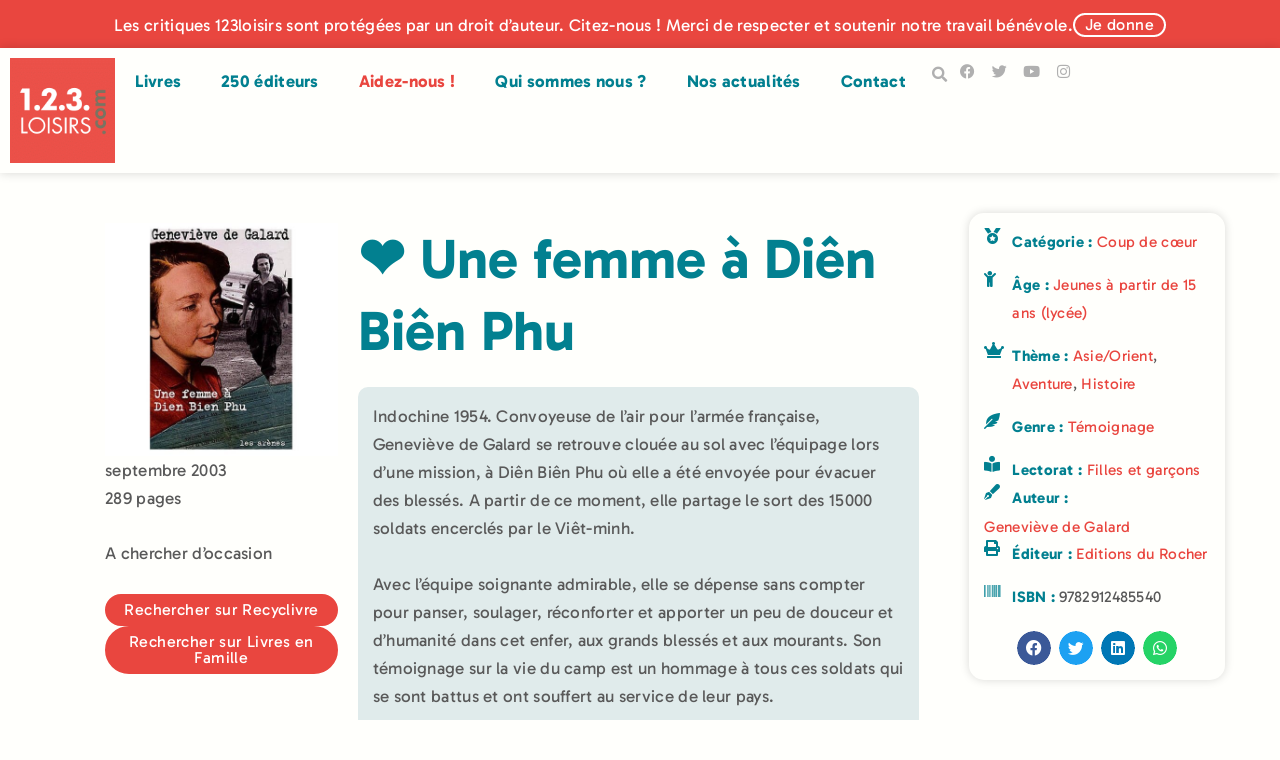

--- FILE ---
content_type: text/html; charset=UTF-8
request_url: https://123loisirs.com/livre/femme-a-dien-bien-phu-une/
body_size: 39415
content:
<!doctype html>
<html lang="fr-FR" prefix="og: https://ogp.me/ns#">
<head>
	<meta charset="UTF-8">
	<meta name="viewport" content="width=device-width, initial-scale=1">
	<link rel="profile" href="https://gmpg.org/xfn/11">
	
<!-- Optimisation des moteurs de recherche par Rank Math - https://rankmath.com/ -->
<title>Une femme à Diên Biên Phu - 123Loisirs</title>
<style id="wpr-usedcss">img:is([sizes=auto i],[sizes^="auto," i]){contain-intrinsic-size:3000px 1500px}img.emoji{display:inline!important;border:none!important;box-shadow:none!important;height:1em!important;width:1em!important;margin:0 .07em!important;vertical-align:-.1em!important;background:0 0!important;padding:0!important}:where(.wp-block-button__link){border-radius:9999px;box-shadow:none;padding:calc(.667em + 2px) calc(1.333em + 2px);text-decoration:none}:root :where(.wp-block-button .wp-block-button__link.is-style-outline),:root :where(.wp-block-button.is-style-outline>.wp-block-button__link){border:2px solid;padding:.667em 1.333em}:root :where(.wp-block-button .wp-block-button__link.is-style-outline:not(.has-text-color)),:root :where(.wp-block-button.is-style-outline>.wp-block-button__link:not(.has-text-color)){color:currentColor}:root :where(.wp-block-button .wp-block-button__link.is-style-outline:not(.has-background)),:root :where(.wp-block-button.is-style-outline>.wp-block-button__link:not(.has-background)){background-color:initial;background-image:none}:where(.wp-block-calendar table:not(.has-background) th){background:#ddd}:where(.wp-block-columns){margin-bottom:1.75em}:where(.wp-block-columns.has-background){padding:1.25em 2.375em}:where(.wp-block-post-comments input[type=submit]){border:none}:where(.wp-block-cover-image:not(.has-text-color)),:where(.wp-block-cover:not(.has-text-color)){color:#fff}:where(.wp-block-cover-image.is-light:not(.has-text-color)),:where(.wp-block-cover.is-light:not(.has-text-color)){color:#000}:root :where(.wp-block-cover h1:not(.has-text-color)),:root :where(.wp-block-cover h2:not(.has-text-color)),:root :where(.wp-block-cover h3:not(.has-text-color)),:root :where(.wp-block-cover h4:not(.has-text-color)),:root :where(.wp-block-cover h5:not(.has-text-color)),:root :where(.wp-block-cover h6:not(.has-text-color)),:root :where(.wp-block-cover p:not(.has-text-color)){color:inherit}:where(.wp-block-file){margin-bottom:1.5em}:where(.wp-block-file__button){border-radius:2em;display:inline-block;padding:.5em 1em}:where(.wp-block-file__button):where(a):active,:where(.wp-block-file__button):where(a):focus,:where(.wp-block-file__button):where(a):hover,:where(.wp-block-file__button):where(a):visited{box-shadow:none;color:#fff;opacity:.85;text-decoration:none}:where(.wp-block-form-input__input){font-size:1em;margin-bottom:.5em;padding:0 .5em}:where(.wp-block-form-input__input)[type=date],:where(.wp-block-form-input__input)[type=datetime-local],:where(.wp-block-form-input__input)[type=datetime],:where(.wp-block-form-input__input)[type=email],:where(.wp-block-form-input__input)[type=month],:where(.wp-block-form-input__input)[type=number],:where(.wp-block-form-input__input)[type=password],:where(.wp-block-form-input__input)[type=search],:where(.wp-block-form-input__input)[type=tel],:where(.wp-block-form-input__input)[type=text],:where(.wp-block-form-input__input)[type=time],:where(.wp-block-form-input__input)[type=url],:where(.wp-block-form-input__input)[type=week]{border-style:solid;border-width:1px;line-height:2;min-height:2em}:where(.wp-block-group.wp-block-group-is-layout-constrained){position:relative}:root :where(.wp-block-image.is-style-rounded img,.wp-block-image .is-style-rounded img){border-radius:9999px}:where(.wp-block-latest-comments:not([style*=line-height] .wp-block-latest-comments__comment)){line-height:1.1}:where(.wp-block-latest-comments:not([style*=line-height] .wp-block-latest-comments__comment-excerpt p)){line-height:1.8}:root :where(.wp-block-latest-posts.is-grid){padding:0}:root :where(.wp-block-latest-posts.wp-block-latest-posts__list){padding-left:0}ol,ul{box-sizing:border-box}:root :where(.wp-block-list.has-background){padding:1.25em 2.375em}:where(.wp-block-navigation.has-background .wp-block-navigation-item a:not(.wp-element-button)),:where(.wp-block-navigation.has-background .wp-block-navigation-submenu a:not(.wp-element-button)){padding:.5em 1em}:where(.wp-block-navigation .wp-block-navigation__submenu-container .wp-block-navigation-item a:not(.wp-element-button)),:where(.wp-block-navigation .wp-block-navigation__submenu-container .wp-block-navigation-submenu a:not(.wp-element-button)),:where(.wp-block-navigation .wp-block-navigation__submenu-container .wp-block-navigation-submenu button.wp-block-navigation-item__content),:where(.wp-block-navigation .wp-block-navigation__submenu-container .wp-block-pages-list__item button.wp-block-navigation-item__content){padding:.5em 1em}:root :where(p.has-background){padding:1.25em 2.375em}:where(p.has-text-color:not(.has-link-color)) a{color:inherit}:where(.wp-block-post-comments-form input:not([type=submit])),:where(.wp-block-post-comments-form textarea){border:1px solid #949494;font-family:inherit;font-size:1em}:where(.wp-block-post-comments-form input:where(:not([type=submit]):not([type=checkbox]))),:where(.wp-block-post-comments-form textarea){padding:calc(.667em + 2px)}:where(.wp-block-post-excerpt){box-sizing:border-box;margin-bottom:var(--wp--style--block-gap);margin-top:var(--wp--style--block-gap)}:where(.wp-block-preformatted.has-background){padding:1.25em 2.375em}:where(.wp-block-search__button){border:1px solid #ccc;padding:6px 10px}:where(.wp-block-search__input){appearance:none;border:1px solid #949494;flex-grow:1;font-family:inherit;font-size:inherit;font-style:inherit;font-weight:inherit;letter-spacing:inherit;line-height:inherit;margin-left:0;margin-right:0;min-width:3rem;padding:8px;text-decoration:unset!important;text-transform:inherit}:where(.wp-block-search__button-inside .wp-block-search__inside-wrapper){background-color:#fff;border:1px solid #949494;box-sizing:border-box;padding:4px}:where(.wp-block-search__button-inside .wp-block-search__inside-wrapper) .wp-block-search__input{border:none;border-radius:0;padding:0 4px}:where(.wp-block-search__button-inside .wp-block-search__inside-wrapper) .wp-block-search__input:focus{outline:0}:where(.wp-block-search__button-inside .wp-block-search__inside-wrapper) :where(.wp-block-search__button){padding:4px 8px}:root :where(.wp-block-separator.is-style-dots){height:auto;line-height:1;text-align:center}:root :where(.wp-block-separator.is-style-dots):before{color:currentColor;content:"···";font-family:serif;font-size:1.5em;letter-spacing:2em;padding-left:2em}:root :where(.wp-block-site-logo.is-style-rounded){border-radius:9999px}:where(.wp-block-social-links:not(.is-style-logos-only)) .wp-social-link{background-color:#f0f0f0;color:#444}:where(.wp-block-social-links:not(.is-style-logos-only)) .wp-social-link-amazon{background-color:#f90;color:#fff}:where(.wp-block-social-links:not(.is-style-logos-only)) .wp-social-link-bandcamp{background-color:#1ea0c3;color:#fff}:where(.wp-block-social-links:not(.is-style-logos-only)) .wp-social-link-behance{background-color:#0757fe;color:#fff}:where(.wp-block-social-links:not(.is-style-logos-only)) .wp-social-link-bluesky{background-color:#0a7aff;color:#fff}:where(.wp-block-social-links:not(.is-style-logos-only)) .wp-social-link-codepen{background-color:#1e1f26;color:#fff}:where(.wp-block-social-links:not(.is-style-logos-only)) .wp-social-link-deviantart{background-color:#02e49b;color:#fff}:where(.wp-block-social-links:not(.is-style-logos-only)) .wp-social-link-discord{background-color:#5865f2;color:#fff}:where(.wp-block-social-links:not(.is-style-logos-only)) .wp-social-link-dribbble{background-color:#e94c89;color:#fff}:where(.wp-block-social-links:not(.is-style-logos-only)) .wp-social-link-dropbox{background-color:#4280ff;color:#fff}:where(.wp-block-social-links:not(.is-style-logos-only)) .wp-social-link-etsy{background-color:#f45800;color:#fff}:where(.wp-block-social-links:not(.is-style-logos-only)) .wp-social-link-facebook{background-color:#0866ff;color:#fff}:where(.wp-block-social-links:not(.is-style-logos-only)) .wp-social-link-fivehundredpx{background-color:#000;color:#fff}:where(.wp-block-social-links:not(.is-style-logos-only)) .wp-social-link-flickr{background-color:#0461dd;color:#fff}:where(.wp-block-social-links:not(.is-style-logos-only)) .wp-social-link-foursquare{background-color:#e65678;color:#fff}:where(.wp-block-social-links:not(.is-style-logos-only)) .wp-social-link-github{background-color:#24292d;color:#fff}:where(.wp-block-social-links:not(.is-style-logos-only)) .wp-social-link-goodreads{background-color:#eceadd;color:#382110}:where(.wp-block-social-links:not(.is-style-logos-only)) .wp-social-link-google{background-color:#ea4434;color:#fff}:where(.wp-block-social-links:not(.is-style-logos-only)) .wp-social-link-gravatar{background-color:#1d4fc4;color:#fff}:where(.wp-block-social-links:not(.is-style-logos-only)) .wp-social-link-instagram{background-color:#f00075;color:#fff}:where(.wp-block-social-links:not(.is-style-logos-only)) .wp-social-link-lastfm{background-color:#e21b24;color:#fff}:where(.wp-block-social-links:not(.is-style-logos-only)) .wp-social-link-linkedin{background-color:#0d66c2;color:#fff}:where(.wp-block-social-links:not(.is-style-logos-only)) .wp-social-link-mastodon{background-color:#3288d4;color:#fff}:where(.wp-block-social-links:not(.is-style-logos-only)) .wp-social-link-medium{background-color:#000;color:#fff}:where(.wp-block-social-links:not(.is-style-logos-only)) .wp-social-link-meetup{background-color:#f6405f;color:#fff}:where(.wp-block-social-links:not(.is-style-logos-only)) .wp-social-link-patreon{background-color:#000;color:#fff}:where(.wp-block-social-links:not(.is-style-logos-only)) .wp-social-link-pinterest{background-color:#e60122;color:#fff}:where(.wp-block-social-links:not(.is-style-logos-only)) .wp-social-link-pocket{background-color:#ef4155;color:#fff}:where(.wp-block-social-links:not(.is-style-logos-only)) .wp-social-link-reddit{background-color:#ff4500;color:#fff}:where(.wp-block-social-links:not(.is-style-logos-only)) .wp-social-link-skype{background-color:#0478d7;color:#fff}:where(.wp-block-social-links:not(.is-style-logos-only)) .wp-social-link-snapchat{background-color:#fefc00;color:#fff;stroke:#000}:where(.wp-block-social-links:not(.is-style-logos-only)) .wp-social-link-soundcloud{background-color:#ff5600;color:#fff}:where(.wp-block-social-links:not(.is-style-logos-only)) .wp-social-link-spotify{background-color:#1bd760;color:#fff}:where(.wp-block-social-links:not(.is-style-logos-only)) .wp-social-link-telegram{background-color:#2aabee;color:#fff}:where(.wp-block-social-links:not(.is-style-logos-only)) .wp-social-link-threads{background-color:#000;color:#fff}:where(.wp-block-social-links:not(.is-style-logos-only)) .wp-social-link-tiktok{background-color:#000;color:#fff}:where(.wp-block-social-links:not(.is-style-logos-only)) .wp-social-link-tumblr{background-color:#011835;color:#fff}:where(.wp-block-social-links:not(.is-style-logos-only)) .wp-social-link-twitch{background-color:#6440a4;color:#fff}:where(.wp-block-social-links:not(.is-style-logos-only)) .wp-social-link-twitter{background-color:#1da1f2;color:#fff}:where(.wp-block-social-links:not(.is-style-logos-only)) .wp-social-link-vimeo{background-color:#1eb7ea;color:#fff}:where(.wp-block-social-links:not(.is-style-logos-only)) .wp-social-link-vk{background-color:#4680c2;color:#fff}:where(.wp-block-social-links:not(.is-style-logos-only)) .wp-social-link-wordpress{background-color:#3499cd;color:#fff}:where(.wp-block-social-links:not(.is-style-logos-only)) .wp-social-link-whatsapp{background-color:#25d366;color:#fff}:where(.wp-block-social-links:not(.is-style-logos-only)) .wp-social-link-x{background-color:#000;color:#fff}:where(.wp-block-social-links:not(.is-style-logos-only)) .wp-social-link-yelp{background-color:#d32422;color:#fff}:where(.wp-block-social-links:not(.is-style-logos-only)) .wp-social-link-youtube{background-color:red;color:#fff}:where(.wp-block-social-links.is-style-logos-only) .wp-social-link{background:0 0}:where(.wp-block-social-links.is-style-logos-only) .wp-social-link svg{height:1.25em;width:1.25em}:where(.wp-block-social-links.is-style-logos-only) .wp-social-link-amazon{color:#f90}:where(.wp-block-social-links.is-style-logos-only) .wp-social-link-bandcamp{color:#1ea0c3}:where(.wp-block-social-links.is-style-logos-only) .wp-social-link-behance{color:#0757fe}:where(.wp-block-social-links.is-style-logos-only) .wp-social-link-bluesky{color:#0a7aff}:where(.wp-block-social-links.is-style-logos-only) .wp-social-link-codepen{color:#1e1f26}:where(.wp-block-social-links.is-style-logos-only) .wp-social-link-deviantart{color:#02e49b}:where(.wp-block-social-links.is-style-logos-only) .wp-social-link-discord{color:#5865f2}:where(.wp-block-social-links.is-style-logos-only) .wp-social-link-dribbble{color:#e94c89}:where(.wp-block-social-links.is-style-logos-only) .wp-social-link-dropbox{color:#4280ff}:where(.wp-block-social-links.is-style-logos-only) .wp-social-link-etsy{color:#f45800}:where(.wp-block-social-links.is-style-logos-only) .wp-social-link-facebook{color:#0866ff}:where(.wp-block-social-links.is-style-logos-only) .wp-social-link-fivehundredpx{color:#000}:where(.wp-block-social-links.is-style-logos-only) .wp-social-link-flickr{color:#0461dd}:where(.wp-block-social-links.is-style-logos-only) .wp-social-link-foursquare{color:#e65678}:where(.wp-block-social-links.is-style-logos-only) .wp-social-link-github{color:#24292d}:where(.wp-block-social-links.is-style-logos-only) .wp-social-link-goodreads{color:#382110}:where(.wp-block-social-links.is-style-logos-only) .wp-social-link-google{color:#ea4434}:where(.wp-block-social-links.is-style-logos-only) .wp-social-link-gravatar{color:#1d4fc4}:where(.wp-block-social-links.is-style-logos-only) .wp-social-link-instagram{color:#f00075}:where(.wp-block-social-links.is-style-logos-only) .wp-social-link-lastfm{color:#e21b24}:where(.wp-block-social-links.is-style-logos-only) .wp-social-link-linkedin{color:#0d66c2}:where(.wp-block-social-links.is-style-logos-only) .wp-social-link-mastodon{color:#3288d4}:where(.wp-block-social-links.is-style-logos-only) .wp-social-link-medium{color:#000}:where(.wp-block-social-links.is-style-logos-only) .wp-social-link-meetup{color:#f6405f}:where(.wp-block-social-links.is-style-logos-only) .wp-social-link-patreon{color:#000}:where(.wp-block-social-links.is-style-logos-only) .wp-social-link-pinterest{color:#e60122}:where(.wp-block-social-links.is-style-logos-only) .wp-social-link-pocket{color:#ef4155}:where(.wp-block-social-links.is-style-logos-only) .wp-social-link-reddit{color:#ff4500}:where(.wp-block-social-links.is-style-logos-only) .wp-social-link-skype{color:#0478d7}:where(.wp-block-social-links.is-style-logos-only) .wp-social-link-snapchat{color:#fff;stroke:#000}:where(.wp-block-social-links.is-style-logos-only) .wp-social-link-soundcloud{color:#ff5600}:where(.wp-block-social-links.is-style-logos-only) .wp-social-link-spotify{color:#1bd760}:where(.wp-block-social-links.is-style-logos-only) .wp-social-link-telegram{color:#2aabee}:where(.wp-block-social-links.is-style-logos-only) .wp-social-link-threads{color:#000}:where(.wp-block-social-links.is-style-logos-only) .wp-social-link-tiktok{color:#000}:where(.wp-block-social-links.is-style-logos-only) .wp-social-link-tumblr{color:#011835}:where(.wp-block-social-links.is-style-logos-only) .wp-social-link-twitch{color:#6440a4}:where(.wp-block-social-links.is-style-logos-only) .wp-social-link-twitter{color:#1da1f2}:where(.wp-block-social-links.is-style-logos-only) .wp-social-link-vimeo{color:#1eb7ea}:where(.wp-block-social-links.is-style-logos-only) .wp-social-link-vk{color:#4680c2}:where(.wp-block-social-links.is-style-logos-only) .wp-social-link-whatsapp{color:#25d366}:where(.wp-block-social-links.is-style-logos-only) .wp-social-link-wordpress{color:#3499cd}:where(.wp-block-social-links.is-style-logos-only) .wp-social-link-x{color:#000}:where(.wp-block-social-links.is-style-logos-only) .wp-social-link-yelp{color:#d32422}:where(.wp-block-social-links.is-style-logos-only) .wp-social-link-youtube{color:red}:root :where(.wp-block-social-links .wp-social-link a){padding:.25em}:root :where(.wp-block-social-links.is-style-logos-only .wp-social-link a){padding:0}:root :where(.wp-block-social-links.is-style-pill-shape .wp-social-link a){padding-left:.6666666667em;padding-right:.6666666667em}:root :where(.wp-block-tag-cloud.is-style-outline){display:flex;flex-wrap:wrap;gap:1ch}:root :where(.wp-block-tag-cloud.is-style-outline a){border:1px solid;font-size:unset!important;margin-right:0;padding:1ch 2ch;text-decoration:none!important}:root :where(.wp-block-table-of-contents){box-sizing:border-box}:where(.wp-block-term-description){box-sizing:border-box;margin-bottom:var(--wp--style--block-gap);margin-top:var(--wp--style--block-gap)}:where(pre.wp-block-verse){font-family:inherit}:root{--wp-block-synced-color:#7a00df;--wp-block-synced-color--rgb:122,0,223;--wp-bound-block-color:var(--wp-block-synced-color);--wp-editor-canvas-background:#ddd;--wp-admin-theme-color:#007cba;--wp-admin-theme-color--rgb:0,124,186;--wp-admin-theme-color-darker-10:#006ba1;--wp-admin-theme-color-darker-10--rgb:0,107,160.5;--wp-admin-theme-color-darker-20:#005a87;--wp-admin-theme-color-darker-20--rgb:0,90,135;--wp-admin-border-width-focus:2px}@media (min-resolution:192dpi){:root{--wp-admin-border-width-focus:1.5px}}:root{--wp--preset--font-size--normal:16px;--wp--preset--font-size--huge:42px}.screen-reader-text{border:0;clip-path:inset(50%);height:1px;margin:-1px;overflow:hidden;padding:0;position:absolute;width:1px;word-wrap:normal!important}.screen-reader-text:focus{background-color:#ddd;clip-path:none;color:#444;display:block;font-size:1em;height:auto;left:5px;line-height:normal;padding:15px 23px 14px;text-decoration:none;top:5px;width:auto;z-index:100000}html :where(.has-border-color){border-style:solid}html :where([style*=border-top-color]){border-top-style:solid}html :where([style*=border-right-color]){border-right-style:solid}html :where([style*=border-bottom-color]){border-bottom-style:solid}html :where([style*=border-left-color]){border-left-style:solid}html :where([style*=border-width]){border-style:solid}html :where([style*=border-top-width]){border-top-style:solid}html :where([style*=border-right-width]){border-right-style:solid}html :where([style*=border-bottom-width]){border-bottom-style:solid}html :where([style*=border-left-width]){border-left-style:solid}html :where(img[class*=wp-image-]){height:auto;max-width:100%}:where(figure){margin:0 0 1em}html :where(.is-position-sticky){--wp-admin--admin-bar--position-offset:var(--wp-admin--admin-bar--height,0px)}@media screen and (max-width:600px){html :where(.is-position-sticky){--wp-admin--admin-bar--position-offset:0px}}a:has(>.jet-engine-lightbox-icon):before{display:none}:root{--wp--preset--aspect-ratio--square:1;--wp--preset--aspect-ratio--4-3:4/3;--wp--preset--aspect-ratio--3-4:3/4;--wp--preset--aspect-ratio--3-2:3/2;--wp--preset--aspect-ratio--2-3:2/3;--wp--preset--aspect-ratio--16-9:16/9;--wp--preset--aspect-ratio--9-16:9/16;--wp--preset--color--black:#000000;--wp--preset--color--cyan-bluish-gray:#abb8c3;--wp--preset--color--white:#ffffff;--wp--preset--color--pale-pink:#f78da7;--wp--preset--color--vivid-red:#cf2e2e;--wp--preset--color--luminous-vivid-orange:#ff6900;--wp--preset--color--luminous-vivid-amber:#fcb900;--wp--preset--color--light-green-cyan:#7bdcb5;--wp--preset--color--vivid-green-cyan:#00d084;--wp--preset--color--pale-cyan-blue:#8ed1fc;--wp--preset--color--vivid-cyan-blue:#0693e3;--wp--preset--color--vivid-purple:#9b51e0;--wp--preset--gradient--vivid-cyan-blue-to-vivid-purple:linear-gradient(135deg,rgb(6, 147, 227) 0%,rgb(155, 81, 224) 100%);--wp--preset--gradient--light-green-cyan-to-vivid-green-cyan:linear-gradient(135deg,rgb(122, 220, 180) 0%,rgb(0, 208, 130) 100%);--wp--preset--gradient--luminous-vivid-amber-to-luminous-vivid-orange:linear-gradient(135deg,rgb(252, 185, 0) 0%,rgb(255, 105, 0) 100%);--wp--preset--gradient--luminous-vivid-orange-to-vivid-red:linear-gradient(135deg,rgb(255, 105, 0) 0%,rgb(207, 46, 46) 100%);--wp--preset--gradient--very-light-gray-to-cyan-bluish-gray:linear-gradient(135deg,rgb(238, 238, 238) 0%,rgb(169, 184, 195) 100%);--wp--preset--gradient--cool-to-warm-spectrum:linear-gradient(135deg,rgb(74, 234, 220) 0%,rgb(151, 120, 209) 20%,rgb(207, 42, 186) 40%,rgb(238, 44, 130) 60%,rgb(251, 105, 98) 80%,rgb(254, 248, 76) 100%);--wp--preset--gradient--blush-light-purple:linear-gradient(135deg,rgb(255, 206, 236) 0%,rgb(152, 150, 240) 100%);--wp--preset--gradient--blush-bordeaux:linear-gradient(135deg,rgb(254, 205, 165) 0%,rgb(254, 45, 45) 50%,rgb(107, 0, 62) 100%);--wp--preset--gradient--luminous-dusk:linear-gradient(135deg,rgb(255, 203, 112) 0%,rgb(199, 81, 192) 50%,rgb(65, 88, 208) 100%);--wp--preset--gradient--pale-ocean:linear-gradient(135deg,rgb(255, 245, 203) 0%,rgb(182, 227, 212) 50%,rgb(51, 167, 181) 100%);--wp--preset--gradient--electric-grass:linear-gradient(135deg,rgb(202, 248, 128) 0%,rgb(113, 206, 126) 100%);--wp--preset--gradient--midnight:linear-gradient(135deg,rgb(2, 3, 129) 0%,rgb(40, 116, 252) 100%);--wp--preset--font-size--small:13px;--wp--preset--font-size--medium:20px;--wp--preset--font-size--large:36px;--wp--preset--font-size--x-large:42px;--wp--preset--spacing--20:0.44rem;--wp--preset--spacing--30:0.67rem;--wp--preset--spacing--40:1rem;--wp--preset--spacing--50:1.5rem;--wp--preset--spacing--60:2.25rem;--wp--preset--spacing--70:3.38rem;--wp--preset--spacing--80:5.06rem;--wp--preset--shadow--natural:6px 6px 9px rgba(0, 0, 0, .2);--wp--preset--shadow--deep:12px 12px 50px rgba(0, 0, 0, .4);--wp--preset--shadow--sharp:6px 6px 0px rgba(0, 0, 0, .2);--wp--preset--shadow--outlined:6px 6px 0px -3px rgb(255, 255, 255),6px 6px rgb(0, 0, 0);--wp--preset--shadow--crisp:6px 6px 0px rgb(0, 0, 0)}:root{--wp--style--global--content-size:800px;--wp--style--global--wide-size:1200px}:where(body){margin:0}:where(.wp-site-blocks)>*{margin-block-start:24px;margin-block-end:0}:where(.wp-site-blocks)>:first-child{margin-block-start:0}:where(.wp-site-blocks)>:last-child{margin-block-end:0}:root{--wp--style--block-gap:24px}:root :where(.is-layout-flow)>:first-child{margin-block-start:0}:root :where(.is-layout-flow)>:last-child{margin-block-end:0}:root :where(.is-layout-flow)>*{margin-block-start:24px;margin-block-end:0}:root :where(.is-layout-constrained)>:first-child{margin-block-start:0}:root :where(.is-layout-constrained)>:last-child{margin-block-end:0}:root :where(.is-layout-constrained)>*{margin-block-start:24px;margin-block-end:0}:root :where(.is-layout-flex){gap:24px}:root :where(.is-layout-grid){gap:24px}body{padding-top:0;padding-right:0;padding-bottom:0;padding-left:0}a:where(:not(.wp-element-button)){text-decoration:underline}:root :where(.wp-element-button,.wp-block-button__link){background-color:#32373c;border-width:0;color:#fff;font-family:inherit;font-size:inherit;font-style:inherit;font-weight:inherit;letter-spacing:inherit;line-height:inherit;padding-top:calc(.667em + 2px);padding-right:calc(1.333em + 2px);padding-bottom:calc(.667em + 2px);padding-left:calc(1.333em + 2px);text-decoration:none;text-transform:inherit}:root :where(.wp-block-pullquote){font-size:1.5em;line-height:1.6}.wpa-test-msg{background:#d1ecf1!important;border:1px solid #bee5eb!important;border-radius:5px!important;color:#0c5460!important;font-size:14px!important;padding:.75rem 1.25rem!important;font-family:Arial!important;margin-top:5px!important}span.wpa-button{display:inline-block!important;padding-top:5px!important;color:#fff!important;background-color:#6c757d!important;border-color:#6c757d!important;padding:5px 10px!important;border-radius:5px!important;margin-top:5px!important;cursor:pointer!important}#altEmail_container,.altEmail_container{position:absolute!important;overflow:hidden!important;display:inline!important;height:1px!important;width:1px!important;z-index:-1000!important}.chosen-container{-webkit-user-select:none;-ms-user-select:none}.chosen-container{position:relative;display:inline-block;vertical-align:middle;-moz-user-select:none;user-select:none}.chosen-container *{-webkit-box-sizing:border-box;box-sizing:border-box}.chosen-container .chosen-drop{position:absolute;top:100%;z-index:1010;width:100%;border:1px solid #aaa;border-top:0;background:#fff;-webkit-box-shadow:0 4px 5px rgba(0,0,0,.15);box-shadow:0 4px 5px rgba(0,0,0,.15);clip:rect(0,0,0,0);-webkit-clip-path:inset(100% 100%);clip-path:inset(100% 100%)}.chosen-container.chosen-with-drop .chosen-drop{clip:auto;-webkit-clip-path:none;clip-path:none}.chosen-container a{cursor:pointer}.chosen-container .chosen-single .group-name,.chosen-container .search-choice .group-name{margin-right:4px;overflow:hidden;white-space:nowrap;text-overflow:ellipsis;font-weight:400;color:#999}.chosen-container .chosen-single .group-name:after,.chosen-container .search-choice .group-name:after{content:":";padding-left:2px;vertical-align:top}.chosen-container .chosen-results{color:#444;position:relative;overflow-x:hidden;overflow-y:auto;margin:0 4px 4px 0;padding:0 0 0 4px;max-height:240px;-webkit-overflow-scrolling:touch}.chosen-container .chosen-results li{display:none;margin:0;padding:5px 6px;list-style:none;line-height:15px;word-wrap:break-word;-webkit-touch-callout:none}.chosen-container .chosen-results li.active-result{display:list-item;cursor:pointer}.chosen-container .chosen-results li.disabled-result{display:list-item;color:#ccc;cursor:default}.chosen-container .chosen-results li.highlighted{background-color:#3875d7;background-image:-webkit-gradient(linear,left top,left bottom,color-stop(20%,#3875d7),color-stop(90%,#2a62bc));background-image:linear-gradient(#3875d7 20%,#2a62bc 90%);color:#fff}.chosen-container .chosen-results li.no-results{color:#777;display:list-item;background:#f4f4f4}.chosen-container .chosen-results li.group-result{display:list-item;font-weight:700;cursor:default}.chosen-container .chosen-results li.group-option{padding-left:15px}.chosen-container .chosen-results li em{font-style:normal;text-decoration:underline}.chosen-container-active .chosen-single{border:1px solid #5897fb;-webkit-box-shadow:0 0 5px rgba(0,0,0,.3);box-shadow:0 0 5px rgba(0,0,0,.3)}.chosen-container-active.chosen-with-drop .chosen-single{border:1px solid #aaa;border-bottom-right-radius:0;border-bottom-left-radius:0;background-image:-webkit-gradient(linear,left top,left bottom,color-stop(20%,#eee),color-stop(80%,#fff));background-image:linear-gradient(#eee 20%,#fff 80%);-webkit-box-shadow:0 1px 0 #fff inset;box-shadow:0 1px 0 #fff inset}.chosen-container-active.chosen-with-drop .chosen-single div{border-left:none;background:0 0}.chosen-container-active.chosen-with-drop .chosen-single div b{background-position:-18px 2px}.chosen-container-active .chosen-choices{border:1px solid #5897fb;-webkit-box-shadow:0 0 5px rgba(0,0,0,.3);box-shadow:0 0 5px rgba(0,0,0,.3)}.chosen-container-active .chosen-choices li.search-field input[type=text]{color:#222!important}.chosen-disabled{opacity:.5!important;cursor:default}.chosen-disabled .chosen-choices .search-choice .search-choice-close,.chosen-disabled .chosen-single{cursor:default}.chosen-rtl{text-align:right}.chosen-rtl .chosen-single{overflow:visible;padding:0 8px 0 0}.chosen-rtl .chosen-single span{margin-right:0;margin-left:26px;direction:rtl}.chosen-rtl .chosen-single-with-deselect span{margin-left:38px}.chosen-rtl .chosen-single div{right:auto;left:3px}.chosen-rtl .chosen-single abbr{right:auto;left:26px}.chosen-rtl .chosen-choices li{float:right}.chosen-rtl .chosen-choices li.search-field input[type=text]{direction:rtl}.chosen-rtl .chosen-choices li.search-choice{margin:3px 5px 3px 0;padding:3px 5px 3px 19px}.chosen-rtl .chosen-choices li.search-choice .search-choice-close{right:auto;left:4px}.chosen-rtl .chosen-results li.group-option{padding-right:15px;padding-left:0}.chosen-rtl.chosen-container-active.chosen-with-drop .chosen-single div{border-right:none}.chosen-rtl .chosen-search input[type=text]{padding:4px 5px 4px 20px;background:var(--wpr-bg-8de908b9-041a-4843-aa40-94deae9758be) -30px -20px no-repeat;direction:rtl}@media only screen and (-webkit-min-device-pixel-ratio:1.5),only screen and (min-resolution:144dpi),only screen and (min-resolution:1.5dppx){.chosen-rtl .chosen-search input[type=text]{background-image:url(https://123loisirs.com/wp-content/plugins/search-filter-pro/public/assets/css/chosen-sprite@2x.png)!important;background-size:52px 37px!important;background-repeat:no-repeat!important}}.searchandfilter-date-picker .ui-helper-clearfix:after,.searchandfilter-date-picker .ui-helper-clearfix:before{content:"";display:table;border-collapse:collapse}.searchandfilter-date-picker .ui-helper-clearfix:after{clear:both}.searchandfilter-date-picker .ui-helper-clearfix{min-height:0}.searchandfilter-date-picker .ui-state-disabled{cursor:default!important}.searchandfilter-date-picker .ui-icon{display:block;text-indent:-99999px;overflow:hidden;background-repeat:no-repeat}.searchandfilter-date-picker .ui-icon{width:16px;height:16px;background-position:16px 16px}.ll-skin-melon .ui-state-disabled{opacity:1}.ll-skin-melon .ui-state-disabled .ui-state-default{color:#fba49e}.searchandfilter p{margin-top:1em;display:block}.searchandfilter ul{display:block;margin-top:0;margin-bottom:0}.searchandfilter ul li{list-style:none;display:block;padding:10px 0;margin:0}.searchandfilter ul li li{padding:5px 0}.searchandfilter ul li ul li ul{margin-left:20px}.searchandfilter label{display:inline-block;margin:0;padding:0}.searchandfilter li[data-sf-field-input-type=checkbox] label,.searchandfilter li[data-sf-field-input-type=radio] label,.searchandfilter li[data-sf-field-input-type=range-checkbox] label,.searchandfilter li[data-sf-field-input-type=range-radio] label{padding-left:10px}.searchandfilter .screen-reader-text{clip:rect(1px,1px,1px,1px);height:1px;overflow:hidden;position:absolute!important;width:1px}.searchandfilter .sf-range-max,.searchandfilter .sf-range-min{max-width:80px}.searchandfilter .sf-meta-range-radio-fromto .sf-range-max,.searchandfilter .sf-meta-range-radio-fromto .sf-range-min{display:inline-block;vertical-align:middle}.searchandfilter .datepicker{max-width:170px}.searchandfilter select.sf-input-select{min-width:170px}.searchandfilter select.sf-range-max.sf-input-select,.searchandfilter select.sf-range-min.sf-input-select{min-width:auto}.searchandfilter ul>li>ul:not(.children){margin-left:0}.searchandfilter .meta-slider{margin-top:10px;margin-bottom:10px;height:15px;max-width:220px}.search-filter-scroll-loading{display:block;margin:20px 10px 10px;height:30px;width:30px;animation:.7s linear infinite search-filter-loader-rotate;border:5px solid rgba(0,0,0,.15);border-right-color:rgba(0,0,0,.6);border-radius:50%}@keyframes search-filter-loader-rotate{0%{transform:rotate(0)}100%{transform:rotate(360deg)}}.ll-skin-melon{font-size:90%}.searchandfilter.horizontal ul>li{display:inline-block;padding-right:10px}.searchandfilter.horizontal ul>li li{display:block}.ll-skin-melon td .ui-state-default{background:0 0;border:none;text-align:center;padding:.3em;margin:0;font-weight:400;color:#6c88ac;font-size:14px}.ll-skin-melon td .ui-state-active{background:#526e91;color:#fff}.ll-skin-melon td .ui-state-hover{background:#c4d6ec}.searchandfilter li.hide,.searchandfilter select option.hide{display:none}.searchandfilter .disabled{opacity:.7}.chosen-container{font-size:14px}html{line-height:1.15;-webkit-text-size-adjust:100%}*,:after,:before{box-sizing:border-box}body{background-color:#fff;color:#333;font-family:-apple-system,BlinkMacSystemFont,'Segoe UI',Roboto,'Helvetica Neue',Arial,'Noto Sans',sans-serif,'Apple Color Emoji','Segoe UI Emoji','Segoe UI Symbol','Noto Color Emoji';font-size:1rem;font-weight:400;line-height:1.5;margin:0;-webkit-font-smoothing:antialiased;-moz-osx-font-smoothing:grayscale}h1,h2,h3{color:inherit;font-family:inherit;font-weight:500;line-height:1.2;margin-block-end:1rem;margin-block-start:.5rem}h1{font-size:2.5rem}h2{font-size:2rem}h3{font-size:1.75rem}p{margin-block-end:.9rem;margin-block-start:0}pre{font-family:monospace,monospace;font-size:1em;white-space:pre-wrap}a{background-color:transparent;color:#c36;text-decoration:none}a:active,a:hover{color:#336}a:not([href]):not([tabindex]),a:not([href]):not([tabindex]):focus,a:not([href]):not([tabindex]):hover{color:inherit;text-decoration:none}a:not([href]):not([tabindex]):focus{outline:0}abbr[title]{border-block-end:none;-webkit-text-decoration:underline dotted;text-decoration:underline dotted}b,strong{font-weight:bolder}sub{font-size:75%;line-height:0;position:relative;vertical-align:baseline}sub{bottom:-.25em}img{border-style:none;height:auto;max-width:100%}[hidden],template{display:none}@media print{*,:after,:before{background:0 0!important;box-shadow:none!important;color:#000!important;text-shadow:none!important}a,a:visited{text-decoration:underline}a[href]:after{content:" (" attr(href) ")"}abbr[title]:after{content:" (" attr(title) ")"}a[href^="#"]:after{content:""}pre{white-space:pre-wrap!important}pre{-moz-column-break-inside:avoid;border:1px solid #ccc;break-inside:avoid}thead{display:table-header-group}img,tr{-moz-column-break-inside:avoid;break-inside:avoid}h2,h3,p{orphans:3;widows:3}h2,h3{-moz-column-break-after:avoid;break-after:avoid}}label{display:inline-block;line-height:1;vertical-align:middle}button,input,optgroup,select,textarea{font-family:inherit;font-size:1rem;line-height:1.5;margin:0}input[type=date],input[type=email],input[type=number],input[type=search],input[type=text],input[type=url],select,textarea{border:1px solid #666;border-radius:3px;padding:.5rem 1rem;transition:all .3s;width:100%}input[type=date]:focus,input[type=email]:focus,input[type=number]:focus,input[type=search]:focus,input[type=text]:focus,input[type=url]:focus,select:focus,textarea:focus{border-color:#333}button,input{overflow:visible}button,select{text-transform:none}[type=button],[type=submit],button{-webkit-appearance:button;width:auto}[type=button],[type=submit],button{background-color:transparent;border:1px solid #c36;border-radius:3px;color:#c36;display:inline-block;font-size:1rem;font-weight:400;padding:.5rem 1rem;text-align:center;transition:all .3s;-webkit-user-select:none;-moz-user-select:none;user-select:none;white-space:nowrap}[type=button]:focus:not(:focus-visible),[type=submit]:focus:not(:focus-visible),button:focus:not(:focus-visible){outline:0}[type=button]:focus,[type=button]:hover,[type=submit]:focus,[type=submit]:hover,button:focus,button:hover{background-color:#c36;color:#fff;text-decoration:none}[type=button]:not(:disabled),[type=submit]:not(:disabled),button:not(:disabled){cursor:pointer}fieldset{padding:.35em .75em .625em}legend{box-sizing:border-box;color:inherit;display:table;max-width:100%;padding:0;white-space:normal}progress{vertical-align:baseline}textarea{overflow:auto;resize:vertical}[type=checkbox],[type=radio]{box-sizing:border-box;padding:0}[type=number]::-webkit-inner-spin-button,[type=number]::-webkit-outer-spin-button{height:auto}[type=search]{-webkit-appearance:textfield;outline-offset:-2px}[type=search]::-webkit-search-decoration{-webkit-appearance:none}::-webkit-file-upload-button{-webkit-appearance:button;font:inherit}select{display:block}table{background-color:transparent;border-collapse:collapse;border-spacing:0;font-size:.9em;margin-block-end:15px;width:100%}table td,table th{border:1px solid hsla(0,0%,50%,.502);line-height:1.5;padding:15px;vertical-align:top}table th{font-weight:700}table thead th{font-size:1em}table colgroup+thead tr:first-child td,table colgroup+thead tr:first-child th,table thead:first-child tr:first-child td,table thead:first-child tr:first-child th{border-block-start:1px solid hsla(0,0%,50%,.502)}table tbody>tr:nth-child(odd)>td,table tbody>tr:nth-child(odd)>th{background-color:hsla(0,0%,50%,.071)}table tbody tr:hover>td,table tbody tr:hover>th{background-color:hsla(0,0%,50%,.102)}table tbody+tbody{border-block-start:2px solid hsla(0,0%,50%,.502)}dd,li,ol,ul{background:0 0;border:0;font-size:100%;margin-block-end:0;margin-block-start:0;outline:0;vertical-align:baseline}.pagination{display:flex;justify-content:space-between;margin:20px auto}.sticky{display:block;position:relative}.hide{display:none!important}.screen-reader-text{clip:rect(1px,1px,1px,1px);height:1px;overflow:hidden;position:absolute!important;width:1px;word-wrap:normal!important}.screen-reader-text:focus{background-color:#eee;clip:auto!important;clip-path:none;color:#333;display:block;font-size:1rem;height:auto;left:5px;line-height:normal;padding:12px 24px;text-decoration:none;top:5px;width:auto;z-index:100000}.site-header:not(.dynamic-header){margin-inline-end:auto;margin-inline-start:auto;width:100%}@media(max-width:575px){.site-header:not(.dynamic-header){padding-inline-end:10px;padding-inline-start:10px}}@media(min-width:576px){.site-header:not(.dynamic-header){max-width:500px}}@media(min-width:768px){.site-header:not(.dynamic-header){max-width:600px}}@media(min-width:992px){.site-header:not(.dynamic-header){max-width:800px}}@media(min-width:1200px){.site-header:not(.dynamic-header){max-width:1140px}}.site-header+.elementor{min-height:calc(100vh - 320px)}.site-header{display:flex;flex-wrap:wrap;justify-content:space-between;padding-block-end:1rem;padding-block-start:1rem;position:relative}.site-navigation-toggle-holder{align-items:center;display:flex;padding:8px 15px}.site-navigation-toggle-holder .site-navigation-toggle{align-items:center;background-color:rgba(0,0,0,.05);border:0 solid;border-radius:3px;color:#494c4f;cursor:pointer;display:flex;justify-content:center;padding:.5rem}.site-navigation-dropdown{bottom:0;left:0;margin-block-start:10px;position:absolute;transform-origin:top;transition:max-height .3s,transform .3s;width:100%;z-index:10000}.site-navigation-toggle-holder:not(.elementor-active)+.site-navigation-dropdown{max-height:0;transform:scaleY(0)}.site-navigation-toggle-holder.elementor-active+.site-navigation-dropdown{max-height:100vh;transform:scaleY(1)}.site-navigation-dropdown ul{padding:0}.site-navigation-dropdown ul.menu{background:#fff;margin:0;padding:0;position:absolute;width:100%}.site-navigation-dropdown ul.menu li{display:block;position:relative;width:100%}.site-navigation-dropdown ul.menu li a{background:#fff;box-shadow:inset 0 -1px 0 rgba(0,0,0,.102);color:#55595c;display:block;padding:20px}.site-navigation-dropdown ul.menu>li li{max-height:0;transform:scaleY(0);transform-origin:top;transition:max-height .3s,transform .3s}.site-navigation-dropdown ul.menu li.elementor-active>ul>li{max-height:100vh;transform:scaleY(1)}:root{--direction-multiplier:1}body.rtl{--direction-multiplier:-1}.elementor-screen-only,.screen-reader-text,.screen-reader-text span{height:1px;margin:-1px;overflow:hidden;padding:0;position:absolute;top:-10000em;width:1px;clip:rect(0,0,0,0);border:0}.elementor *,.elementor :after,.elementor :before{box-sizing:border-box}.elementor a{box-shadow:none;text-decoration:none}.elementor img{border:none;border-radius:0;box-shadow:none;height:auto;max-width:100%}.elementor iframe,.elementor object,.elementor video{border:none;line-height:1;margin:0;max-width:100%;width:100%}.elementor-element{--flex-direction:initial;--flex-wrap:initial;--justify-content:initial;--align-items:initial;--align-content:initial;--gap:initial;--flex-basis:initial;--flex-grow:initial;--flex-shrink:initial;--order:initial;--align-self:initial;align-self:var(--align-self);flex-basis:var(--flex-basis);flex-grow:var(--flex-grow);flex-shrink:var(--flex-shrink);order:var(--order)}.elementor-element:where(.e-con-full,.elementor-widget){align-content:var(--align-content);align-items:var(--align-items);flex-direction:var(--flex-direction);flex-wrap:var(--flex-wrap);gap:var(--row-gap) var(--column-gap);justify-content:var(--justify-content)}.elementor-invisible{visibility:hidden}.elementor-align-right{text-align:right}.elementor-align-left{text-align:left}.elementor-align-left .elementor-button,.elementor-align-right .elementor-button{width:auto}.elementor-align-justify .elementor-button{width:100%}@media (max-width:1024px){.elementor-tablet-align-center{text-align:center}.elementor-tablet-align-center .elementor-button{width:auto}}@media (max-width:767px){.elementor-widget-wrap .elementor-element.elementor-widget-mobile__width-initial{max-width:100%}.elementor-mobile-align-center{text-align:center}.elementor-mobile-align-center .elementor-button{width:auto}.elementor-column{width:100%}}:root{--page-title-display:block}.elementor-page-title{display:var(--page-title-display)}.elementor-widget-wrap{align-content:flex-start;flex-wrap:wrap;position:relative;width:100%}.elementor:not(.elementor-bc-flex-widget) .elementor-widget-wrap{display:flex}.elementor-widget-wrap>.elementor-element{width:100%}.elementor-widget-wrap.e-swiper-container{width:calc(100% - (var(--e-column-margin-left,0px) + var(--e-column-margin-right,0px)))}.elementor-widget{position:relative}.elementor-widget:not(:last-child){margin-bottom:var(--kit-widget-spacing,20px)}.elementor-column{display:flex;min-height:1px;position:relative}@media (min-width:768px){.elementor-column.elementor-col-25{width:25%}.elementor-column.elementor-col-75{width:75%}.elementor-column.elementor-col-100{width:100%}}.elementor-grid{display:grid;grid-column-gap:var(--grid-column-gap);grid-row-gap:var(--grid-row-gap)}.elementor-grid .elementor-grid-item{min-width:0}.elementor-grid-0 .elementor-grid{display:inline-block;margin-bottom:calc(-1 * var(--grid-row-gap));width:100%;word-spacing:var(--grid-column-gap)}.elementor-grid-0 .elementor-grid .elementor-grid-item{display:inline-block;margin-bottom:var(--grid-row-gap);word-break:break-word}.elementor-grid-4 .elementor-grid{grid-template-columns:repeat(4,1fr)}@media (min-width:1025px){#elementor-device-mode:after{content:"desktop"}}@media (min-width:-1){#elementor-device-mode:after{content:"widescreen"}}@media (max-width:-1){#elementor-device-mode:after{content:"laptop";content:"tablet_extra"}}@media (max-width:1024px){.elementor-grid-tablet-2 .elementor-grid{grid-template-columns:repeat(2,1fr)}#elementor-device-mode:after{content:"tablet"}}@media (max-width:-1){#elementor-device-mode:after{content:"mobile_extra"}}@media (prefers-reduced-motion:no-preference){html{scroll-behavior:smooth}}.e-con{--border-radius:0;--border-top-width:0px;--border-right-width:0px;--border-bottom-width:0px;--border-left-width:0px;--border-style:initial;--border-color:initial;--container-widget-width:100%;--container-widget-height:initial;--container-widget-flex-grow:0;--container-widget-align-self:initial;--content-width:min(100%,var(--container-max-width,1140px));--width:100%;--min-height:initial;--height:auto;--text-align:initial;--margin-top:0px;--margin-right:0px;--margin-bottom:0px;--margin-left:0px;--padding-top:var(--container-default-padding-top,10px);--padding-right:var(--container-default-padding-right,10px);--padding-bottom:var(--container-default-padding-bottom,10px);--padding-left:var(--container-default-padding-left,10px);--position:relative;--z-index:revert;--overflow:visible;--gap:var(--widgets-spacing,20px);--row-gap:var(--widgets-spacing-row,20px);--column-gap:var(--widgets-spacing-column,20px);--overlay-mix-blend-mode:initial;--overlay-opacity:1;--overlay-transition:0.3s;--e-con-grid-template-columns:repeat(3,1fr);--e-con-grid-template-rows:repeat(2,1fr);border-radius:var(--border-radius);height:var(--height);min-height:var(--min-height);min-width:0;overflow:var(--overflow);position:var(--position);width:var(--width);z-index:var(--z-index);--flex-wrap-mobile:wrap;margin-block-end:var(--margin-block-end);margin-block-start:var(--margin-block-start);margin-inline-end:var(--margin-inline-end);margin-inline-start:var(--margin-inline-start);padding-inline-end:var(--padding-inline-end);padding-inline-start:var(--padding-inline-start)}.e-con:where(:not(.e-div-block-base)){transition:background var(--background-transition,.3s),border var(--border-transition,.3s),box-shadow var(--border-transition,.3s),transform var(--e-con-transform-transition-duration,.4s)}.e-con{--margin-block-start:var(--margin-top);--margin-block-end:var(--margin-bottom);--margin-inline-start:var(--margin-left);--margin-inline-end:var(--margin-right);--padding-inline-start:var(--padding-left);--padding-inline-end:var(--padding-right);--padding-block-start:var(--padding-top);--padding-block-end:var(--padding-bottom);--border-block-start-width:var(--border-top-width);--border-block-end-width:var(--border-bottom-width);--border-inline-start-width:var(--border-left-width);--border-inline-end-width:var(--border-right-width)}body.rtl .e-con{--padding-inline-start:var(--padding-right);--padding-inline-end:var(--padding-left);--margin-inline-start:var(--margin-right);--margin-inline-end:var(--margin-left);--border-inline-start-width:var(--border-right-width);--border-inline-end-width:var(--border-left-width)}.e-con.e-flex{--flex-direction:column;--flex-basis:auto;--flex-grow:0;--flex-shrink:1;flex:var(--flex-grow) var(--flex-shrink) var(--flex-basis)}.e-con-full,.e-con>.e-con-inner{padding-block-end:var(--padding-block-end);padding-block-start:var(--padding-block-start);text-align:var(--text-align)}.e-con-full.e-flex,.e-con.e-flex>.e-con-inner{flex-direction:var(--flex-direction)}.e-con,.e-con>.e-con-inner{display:var(--display)}.e-con-boxed.e-flex{align-content:normal;align-items:normal;flex-direction:column;flex-wrap:nowrap;justify-content:normal}.e-con-boxed{gap:initial;text-align:initial}.e-con.e-flex>.e-con-inner{align-content:var(--align-content);align-items:var(--align-items);align-self:auto;flex-basis:auto;flex-grow:1;flex-shrink:1;flex-wrap:var(--flex-wrap);justify-content:var(--justify-content)}.e-con>.e-con-inner{gap:var(--row-gap) var(--column-gap);height:100%;margin:0 auto;max-width:var(--content-width);padding-inline-end:0;padding-inline-start:0;width:100%}:is(.elementor-section-wrap,[data-elementor-id])>.e-con{--margin-left:auto;--margin-right:auto;max-width:min(100%,var(--width))}.e-con .elementor-widget.elementor-widget{margin-block-end:0}.e-con:before,.e-con>.elementor-motion-effects-container>.elementor-motion-effects-layer:before{border-block-end-width:var(--border-block-end-width);border-block-start-width:var(--border-block-start-width);border-color:var(--border-color);border-inline-end-width:var(--border-inline-end-width);border-inline-start-width:var(--border-inline-start-width);border-radius:var(--border-radius);border-style:var(--border-style);content:var(--background-overlay);display:block;height:max(100% + var(--border-top-width) + var(--border-bottom-width),100%);left:calc(0px - var(--border-left-width));mix-blend-mode:var(--overlay-mix-blend-mode);opacity:var(--overlay-opacity);position:absolute;top:calc(0px - var(--border-top-width));transition:var(--overlay-transition,.3s);width:max(100% + var(--border-left-width) + var(--border-right-width),100%)}.e-con:before{transition:background var(--overlay-transition,.3s),border-radius var(--border-transition,.3s),opacity var(--overlay-transition,.3s)}.e-con .elementor-widget{min-width:0}.e-con .elementor-widget.e-widget-swiper{width:100%}.e-con>.e-con-inner>.elementor-widget>.elementor-widget-container,.e-con>.elementor-widget>.elementor-widget-container{height:100%}.e-con.e-con>.e-con-inner>.elementor-widget,.elementor.elementor .e-con>.elementor-widget{max-width:100%}.e-con .elementor-widget:not(:last-child){--kit-widget-spacing:0px}@media (max-width:767px){.elementor-grid-mobile-2 .elementor-grid{grid-template-columns:repeat(2,1fr)}#elementor-device-mode:after{content:"mobile"}.e-con.e-flex{--width:100%;--flex-wrap:var(--flex-wrap-mobile)}}.elementor-form-fields-wrapper{display:flex;flex-wrap:wrap}.elementor-form-fields-wrapper.elementor-labels-above .elementor-field-group .elementor-field-subgroup,.elementor-form-fields-wrapper.elementor-labels-above .elementor-field-group>.elementor-select-wrapper,.elementor-form-fields-wrapper.elementor-labels-above .elementor-field-group>input,.elementor-form-fields-wrapper.elementor-labels-above .elementor-field-group>textarea{flex-basis:100%;max-width:100%}.elementor-form-fields-wrapper.elementor-labels-inline>.elementor-field-group .elementor-select-wrapper,.elementor-form-fields-wrapper.elementor-labels-inline>.elementor-field-group>input{flex-grow:1}.elementor-field-group{align-items:center;flex-wrap:wrap}.elementor-field-group.elementor-field-type-submit{align-items:flex-end}.elementor-field-group .elementor-field-textual{background-color:transparent;border:1px solid #69727d;color:#1f2124;flex-grow:1;max-width:100%;vertical-align:middle;width:100%}.elementor-field-group .elementor-field-textual:focus{box-shadow:inset 0 0 0 1px rgba(0,0,0,.1);outline:0}.elementor-field-group .elementor-field-textual::-moz-placeholder{color:inherit;font-family:inherit;opacity:.6}.elementor-field-group .elementor-field-textual::placeholder{color:inherit;font-family:inherit;opacity:.6}.elementor-field-label{cursor:pointer}.elementor-field-textual{border-radius:3px;font-size:15px;line-height:1.4;min-height:40px;padding:5px 14px}.elementor-field-textual.elementor-size-xs{border-radius:2px;font-size:13px;min-height:33px;padding:4px 12px}.elementor-field-textual.elementor-size-md{border-radius:4px;font-size:16px;min-height:47px;padding:6px 16px}.elementor-button-align-stretch .elementor-field-type-submit:not(.e-form__buttons__wrapper) .elementor-button{flex-basis:100%}.elementor-button-align-stretch .e-form__buttons__wrapper{flex-basis:50%;flex-grow:1}.elementor-button-align-stretch .e-form__buttons__wrapper__button{flex-basis:100%}.elementor-button-align-center .e-form__buttons{justify-content:center}.elementor-button-align-start .e-form__buttons{justify-content:flex-start}.elementor-button-align-end .e-form__buttons{justify-content:flex-end}.elementor-button-align-center .elementor-field-type-submit:not(.e-form__buttons__wrapper) .elementor-button,.elementor-button-align-end .elementor-field-type-submit:not(.e-form__buttons__wrapper) .elementor-button,.elementor-button-align-start .elementor-field-type-submit:not(.e-form__buttons__wrapper) .elementor-button{flex-basis:auto}.elementor-button-align-center .e-form__buttons__wrapper,.elementor-button-align-end .e-form__buttons__wrapper,.elementor-button-align-start .e-form__buttons__wrapper{flex-grow:0}.elementor-button-align-center .e-form__buttons__wrapper,.elementor-button-align-center .e-form__buttons__wrapper__button,.elementor-button-align-end .e-form__buttons__wrapper,.elementor-button-align-end .e-form__buttons__wrapper__button,.elementor-button-align-start .e-form__buttons__wrapper,.elementor-button-align-start .e-form__buttons__wrapper__button{flex-basis:auto}@media screen and (max-width:1024px){.elementor-tablet-button-align-stretch .elementor-field-type-submit:not(.e-form__buttons__wrapper) .elementor-button{flex-basis:100%}.elementor-tablet-button-align-stretch .e-form__buttons__wrapper{flex-basis:50%;flex-grow:1}.elementor-tablet-button-align-stretch .e-form__buttons__wrapper__button{flex-basis:100%}.elementor-tablet-button-align-center .e-form__buttons{justify-content:center}.elementor-tablet-button-align-start .e-form__buttons{justify-content:flex-start}.elementor-tablet-button-align-end .e-form__buttons{justify-content:flex-end}.elementor-tablet-button-align-center .elementor-field-type-submit:not(.e-form__buttons__wrapper) .elementor-button,.elementor-tablet-button-align-end .elementor-field-type-submit:not(.e-form__buttons__wrapper) .elementor-button,.elementor-tablet-button-align-start .elementor-field-type-submit:not(.e-form__buttons__wrapper) .elementor-button{flex-basis:auto}.elementor-tablet-button-align-center .e-form__buttons__wrapper,.elementor-tablet-button-align-end .e-form__buttons__wrapper,.elementor-tablet-button-align-start .e-form__buttons__wrapper{flex-grow:0}.elementor-tablet-button-align-center .e-form__buttons__wrapper,.elementor-tablet-button-align-center .e-form__buttons__wrapper__button,.elementor-tablet-button-align-end .e-form__buttons__wrapper,.elementor-tablet-button-align-end .e-form__buttons__wrapper__button,.elementor-tablet-button-align-start .e-form__buttons__wrapper,.elementor-tablet-button-align-start .e-form__buttons__wrapper__button{flex-basis:auto}}@media screen and (max-width:767px){.elementor-mobile-button-align-stretch .elementor-field-type-submit:not(.e-form__buttons__wrapper) .elementor-button{flex-basis:100%}.elementor-mobile-button-align-stretch .e-form__buttons__wrapper{flex-basis:50%;flex-grow:1}.elementor-mobile-button-align-stretch .e-form__buttons__wrapper__button{flex-basis:100%}.elementor-mobile-button-align-center .e-form__buttons{justify-content:center}.elementor-mobile-button-align-start .e-form__buttons{justify-content:flex-start}.elementor-mobile-button-align-end .e-form__buttons{justify-content:flex-end}.elementor-mobile-button-align-center .elementor-field-type-submit:not(.e-form__buttons__wrapper) .elementor-button,.elementor-mobile-button-align-end .elementor-field-type-submit:not(.e-form__buttons__wrapper) .elementor-button,.elementor-mobile-button-align-start .elementor-field-type-submit:not(.e-form__buttons__wrapper) .elementor-button{flex-basis:auto}.elementor-mobile-button-align-center .e-form__buttons__wrapper,.elementor-mobile-button-align-end .e-form__buttons__wrapper,.elementor-mobile-button-align-start .e-form__buttons__wrapper{flex-grow:0}.elementor-mobile-button-align-center .e-form__buttons__wrapper,.elementor-mobile-button-align-center .e-form__buttons__wrapper__button,.elementor-mobile-button-align-end .e-form__buttons__wrapper,.elementor-mobile-button-align-end .e-form__buttons__wrapper__button,.elementor-mobile-button-align-start .e-form__buttons__wrapper,.elementor-mobile-button-align-start .e-form__buttons__wrapper__button{flex-basis:auto}}.elementor-form .elementor-button{border:none;padding-block-end:0;padding-block-start:0}.elementor-form .elementor-button-content-wrapper,.elementor-form .elementor-button>span{display:flex;flex-direction:row;gap:5px;justify-content:center}.elementor-form .elementor-button.elementor-size-xs{min-height:33px}.elementor-form .elementor-button.elementor-size-sm{min-height:40px}.elementor-form .elementor-button.elementor-size-md{min-height:47px}.elementor-form .elementor-button.elementor-size-lg{min-height:59px}.elementor-form .elementor-button.elementor-size-xl{min-height:72px}.elementor-element:where(:not(.e-con)):where(:not(.e-div-block-base)) .elementor-widget-container,.elementor-element:where(:not(.e-con)):where(:not(.e-div-block-base)):not(:has(.elementor-widget-container)){transition:background .3s,border .3s,border-radius .3s,box-shadow .3s,transform var(--e-transform-transition-duration,.4s)}.elementor-heading-title{line-height:1;margin:0;padding:0}.elementor-button{background-color:#69727d;border-radius:3px;color:#fff;display:inline-block;font-size:15px;line-height:1;padding:12px 24px;fill:#fff;text-align:center;transition:all .3s}.elementor-button:focus,.elementor-button:hover,.elementor-button:visited{color:#fff}.elementor-button-content-wrapper{display:flex;flex-direction:row;gap:5px;justify-content:center}.elementor-button-text{display:inline-block}.elementor-button.elementor-size-xs{border-radius:2px;font-size:13px;padding:10px 20px}.elementor-button.elementor-size-md{border-radius:4px;font-size:16px;padding:15px 30px}.elementor-button span{text-decoration:inherit}.elementor-icon{color:#69727d;display:inline-block;font-size:50px;line-height:1;text-align:center;transition:all .3s}.elementor-icon:hover{color:#69727d}.elementor-icon i,.elementor-icon svg{display:block;height:1em;position:relative;width:1em}.elementor-icon i:before,.elementor-icon svg:before{left:50%;position:absolute;transform:translateX(-50%)}.elementor-shape-square .elementor-icon{border-radius:0}.elementor-shape-rounded .elementor-icon{border-radius:10%}.animated{animation-duration:1.25s}.animated.reverse{animation-direction:reverse;animation-fill-mode:forwards}@media (prefers-reduced-motion:reduce){.animated{animation:none!important}html *{transition-delay:0s!important;transition-duration:0s!important}}@media (max-width:767px){.elementor .elementor-hidden-mobile{display:none}}@media (min-width:768px) and (max-width:1024px){.elementor .elementor-hidden-tablet{display:none}}@media (min-width:1025px) and (max-width:99999px){.elementor .elementor-hidden-desktop{display:none}}.elementor-kit-8887{--e-global-color-primary:#028090;--e-global-color-secondary:#00BFB2;--e-global-color-text:#595959;--e-global-color-accent:#E9463F;--e-global-color-ca8d583:#E0EBEB;--e-global-color-4361a0b:#B0B0B0;--e-global-color-e0dc05b:#8989896E;--e-global-color-c426ce2:#FFFFFF;--e-global-color-4cbe2bd:#02809061;--e-global-color-71198b5:#0404048F;--e-global-color-ae77a3b:#FFFFFF00;--e-global-color-78b181a:#F0F3BD;--e-global-typography-primary-font-family:"Gabarito";--e-global-typography-primary-font-size:56px;--e-global-typography-primary-font-weight:bold;--e-global-typography-primary-text-transform:none;--e-global-typography-primary-font-style:normal;--e-global-typography-primary-text-decoration:none;--e-global-typography-primary-line-height:1.3em;--e-global-typography-primary-letter-spacing:0px;--e-global-typography-secondary-font-family:"Gabarito";--e-global-typography-secondary-font-size:32px;--e-global-typography-secondary-font-weight:bold;--e-global-typography-secondary-text-transform:none;--e-global-typography-secondary-font-style:normal;--e-global-typography-secondary-text-decoration:none;--e-global-typography-secondary-line-height:1.4em;--e-global-typography-secondary-letter-spacing:0px;--e-global-typography-text-font-family:"Gabarito";--e-global-typography-text-font-size:20px;--e-global-typography-text-font-weight:bold;--e-global-typography-text-text-transform:none;--e-global-typography-text-font-style:normal;--e-global-typography-text-text-decoration:none;--e-global-typography-text-line-height:1.5em;--e-global-typography-text-letter-spacing:0px;--e-global-typography-accent-font-family:"Gabarito";--e-global-typography-accent-font-size:18px;--e-global-typography-accent-font-weight:400;--e-global-typography-accent-text-transform:none;--e-global-typography-accent-font-style:normal;--e-global-typography-accent-text-decoration:none;--e-global-typography-accent-line-height:1.5em;--e-global-typography-accent-letter-spacing:0px;--e-global-typography-267fb6e-font-family:"Gabarito";--e-global-typography-267fb6e-font-size:16px;--e-global-typography-267fb6e-font-weight:bold;--e-global-typography-267fb6e-text-transform:none;--e-global-typography-267fb6e-font-style:normal;--e-global-typography-267fb6e-text-decoration:none;--e-global-typography-267fb6e-line-height:1.5em;--e-global-typography-267fb6e-letter-spacing:0px;--e-global-typography-afa8467-font-family:"Gabarito";--e-global-typography-afa8467-font-size:14px;--e-global-typography-afa8467-font-weight:400;--e-global-typography-afa8467-text-transform:none;--e-global-typography-afa8467-font-style:normal;--e-global-typography-afa8467-text-decoration:none;--e-global-typography-afa8467-line-height:1.5em;--e-global-typography-afa8467-letter-spacing:0px;--e-global-typography-30699bf-font-family:"Gabarito";--e-global-typography-30699bf-font-size:17px;--e-global-typography-30699bf-font-weight:400;--e-global-typography-30699bf-text-transform:none;--e-global-typography-30699bf-font-style:normal;--e-global-typography-30699bf-text-decoration:none;--e-global-typography-30699bf-line-height:1.7em;--e-global-typography-30699bf-letter-spacing:0.3px;--e-global-typography-8e8eb1a-font-family:"Gabarito";--e-global-typography-8e8eb1a-font-size:14px;--e-global-typography-8e8eb1a-font-weight:400;--e-global-typography-8e8eb1a-text-transform:none;--e-global-typography-8e8eb1a-font-style:normal;--e-global-typography-8e8eb1a-text-decoration:none;--e-global-typography-8e8eb1a-line-height:1.4em;--e-global-typography-8e8eb1a-letter-spacing:0.2px;--e-global-typography-87217d0-font-family:"Gabarito";--e-global-typography-87217d0-font-size:16px;--e-global-typography-87217d0-font-weight:400;--e-global-typography-87217d0-font-style:normal;--e-global-typography-87217d0-text-decoration:none;--e-global-typography-87217d0-line-height:1em;--e-global-typography-87217d0-letter-spacing:0.4px;--e-global-typography-6dbf44c-font-family:"Gabarito";--e-global-typography-6dbf44c-font-size:16px;--e-global-typography-6dbf44c-font-weight:400;--e-global-typography-6dbf44c-text-transform:none;--e-global-typography-6dbf44c-font-style:normal;--e-global-typography-6dbf44c-text-decoration:none;--e-global-typography-6dbf44c-line-height:1.5em;--e-global-typography-6dbf44c-letter-spacing:0px;--e-global-typography-05f0412-font-family:"Gabarito";--e-global-typography-05f0412-font-size:17px;--e-global-typography-05f0412-font-weight:400;--e-global-typography-05f0412-text-transform:uppercase;--e-global-typography-05f0412-font-style:normal;--e-global-typography-05f0412-text-decoration:none;--e-global-typography-05f0412-line-height:1.3em;--e-global-typography-05f0412-letter-spacing:0.2px;--e-global-typography-7f6d7be-font-family:"Gabarito";--e-global-typography-7f6d7be-font-size:24px;--e-global-typography-7f6d7be-font-weight:400;--e-global-typography-7f6d7be-text-transform:none;--e-global-typography-7f6d7be-font-style:normal;--e-global-typography-7f6d7be-text-decoration:none;--e-global-typography-7f6d7be-line-height:1.5em;--e-global-typography-7f6d7be-letter-spacing:0px;--e-global-typography-76fe98f-font-family:"Gabarito";--e-global-typography-76fe98f-font-size:90px;--e-global-typography-76fe98f-font-weight:400;--e-global-typography-76fe98f-text-transform:none;--e-global-typography-76fe98f-font-style:normal;--e-global-typography-76fe98f-text-decoration:none;--e-global-typography-76fe98f-line-height:1.4em;--e-global-typography-76fe98f-letter-spacing:0px;--e-global-typography-2ba06f7-font-family:"Gabarito";--e-global-typography-2ba06f7-font-size:18px;--e-global-typography-2ba06f7-font-weight:400;--e-global-typography-2ba06f7-font-style:italic;--e-global-typography-2ba06f7-line-height:1.8em;--e-global-typography-2ba06f7-letter-spacing:0.3px;background-color:#fffffc;color:var(--e-global-color-text);font-family:var( --e-global-typography-30699bf-font-family ),Sans-serif;font-size:var( --e-global-typography-30699bf-font-size );font-weight:var(--e-global-typography-30699bf-font-weight);text-transform:var(--e-global-typography-30699bf-text-transform);font-style:var(--e-global-typography-30699bf-font-style);text-decoration:var(--e-global-typography-30699bf-text-decoration);line-height:var( --e-global-typography-30699bf-line-height );letter-spacing:var( --e-global-typography-30699bf-letter-spacing )}.elementor-kit-8887 .elementor-button,.elementor-kit-8887 button,.elementor-kit-8887 input[type=button],.elementor-kit-8887 input[type=submit]{background-color:var(--e-global-color-accent);font-family:var( --e-global-typography-87217d0-font-family ),Sans-serif;font-size:var( --e-global-typography-87217d0-font-size );font-weight:var(--e-global-typography-87217d0-font-weight);font-style:var(--e-global-typography-87217d0-font-style);text-decoration:var(--e-global-typography-87217d0-text-decoration);line-height:var( --e-global-typography-87217d0-line-height );letter-spacing:var( --e-global-typography-87217d0-letter-spacing );color:#fff;border-style:solid;border-width:3px;border-color:var(--e-global-color-accent);border-radius:100px 100px 100px 100px;padding:5px 15px}.elementor-kit-8887 .elementor-button:focus,.elementor-kit-8887 .elementor-button:hover,.elementor-kit-8887 button:focus,.elementor-kit-8887 button:hover,.elementor-kit-8887 input[type=button]:focus,.elementor-kit-8887 input[type=button]:hover,.elementor-kit-8887 input[type=submit]:focus,.elementor-kit-8887 input[type=submit]:hover{background-color:var(--e-global-color-primary);color:#fff;border-style:solid;border-width:3px;border-color:var(--e-global-color-primary)}.elementor-kit-8887 p{margin-block-end:1.6em}.elementor-kit-8887 a{color:var(--e-global-color-accent)}.elementor-kit-8887 a:hover{color:var(--e-global-color-primary)}.elementor-kit-8887 h1{color:var(--e-global-color-primary);font-family:var( --e-global-typography-primary-font-family ),Sans-serif;font-size:var( --e-global-typography-primary-font-size );font-weight:var(--e-global-typography-primary-font-weight);text-transform:var(--e-global-typography-primary-text-transform);font-style:var(--e-global-typography-primary-font-style);text-decoration:var(--e-global-typography-primary-text-decoration);line-height:var( --e-global-typography-primary-line-height );letter-spacing:var( --e-global-typography-primary-letter-spacing )}.elementor-kit-8887 h2{color:var(--e-global-color-primary);font-family:var( --e-global-typography-secondary-font-family ),Sans-serif;font-size:var( --e-global-typography-secondary-font-size );font-weight:var(--e-global-typography-secondary-font-weight);text-transform:var(--e-global-typography-secondary-text-transform);font-style:var(--e-global-typography-secondary-font-style);text-decoration:var(--e-global-typography-secondary-text-decoration);line-height:var( --e-global-typography-secondary-line-height );letter-spacing:var( --e-global-typography-secondary-letter-spacing )}.elementor-kit-8887 h3{color:var(--e-global-color-primary);font-family:var( --e-global-typography-text-font-family ),Sans-serif;font-size:var( --e-global-typography-text-font-size );font-weight:var(--e-global-typography-text-font-weight);text-transform:var(--e-global-typography-text-text-transform);font-style:var(--e-global-typography-text-font-style);text-decoration:var(--e-global-typography-text-text-decoration);line-height:var( --e-global-typography-text-line-height );letter-spacing:var( --e-global-typography-text-letter-spacing )}.elementor-kit-8887 label{color:var(--e-global-color-text);font-family:var( --e-global-typography-30699bf-font-family ),Sans-serif;font-size:var( --e-global-typography-30699bf-font-size );font-weight:var(--e-global-typography-30699bf-font-weight);text-transform:var(--e-global-typography-30699bf-text-transform);font-style:var(--e-global-typography-30699bf-font-style);text-decoration:var(--e-global-typography-30699bf-text-decoration);line-height:var( --e-global-typography-30699bf-line-height );letter-spacing:var( --e-global-typography-30699bf-letter-spacing )}.elementor-kit-8887 .elementor-field-textual,.elementor-kit-8887 input:not([type=button]):not([type=submit]),.elementor-kit-8887 textarea{font-family:var( --e-global-typography-30699bf-font-family ),Sans-serif;font-size:var( --e-global-typography-30699bf-font-size );font-weight:var(--e-global-typography-30699bf-font-weight);text-transform:var(--e-global-typography-30699bf-text-transform);font-style:var(--e-global-typography-30699bf-font-style);text-decoration:var(--e-global-typography-30699bf-text-decoration);line-height:var( --e-global-typography-30699bf-line-height );letter-spacing:var( --e-global-typography-30699bf-letter-spacing );color:var(--e-global-color-text);background-color:var(--e-global-color-c426ce2);border-style:solid;border-width:1px;border-color:var(--e-global-color-4361a0b);border-radius:100px 100px 100px 100px}.e-con{--container-max-width:1170px}.elementor-widget:not(:last-child){margin-block-end:20px}.elementor-element{--widgets-spacing:20px 20px;--widgets-spacing-row:20px;--widgets-spacing-column:20px}.site-header{padding-inline-end:0px;padding-inline-start:0px}@media(max-width:1024px){.elementor-kit-8887{--e-global-typography-primary-font-size:1.7rem;font-size:var( --e-global-typography-30699bf-font-size );line-height:var( --e-global-typography-30699bf-line-height );letter-spacing:var( --e-global-typography-30699bf-letter-spacing )}.elementor-kit-8887 h1{font-size:var( --e-global-typography-primary-font-size );line-height:var( --e-global-typography-primary-line-height );letter-spacing:var( --e-global-typography-primary-letter-spacing )}.elementor-kit-8887 h2{font-size:var( --e-global-typography-secondary-font-size );line-height:var( --e-global-typography-secondary-line-height );letter-spacing:var( --e-global-typography-secondary-letter-spacing )}.elementor-kit-8887 h3{font-size:var( --e-global-typography-text-font-size );line-height:var( --e-global-typography-text-line-height );letter-spacing:var( --e-global-typography-text-letter-spacing )}.elementor-kit-8887 .elementor-button,.elementor-kit-8887 button,.elementor-kit-8887 input[type=button],.elementor-kit-8887 input[type=submit]{font-size:var( --e-global-typography-87217d0-font-size );line-height:var( --e-global-typography-87217d0-line-height );letter-spacing:var( --e-global-typography-87217d0-letter-spacing )}.elementor-kit-8887 label{font-size:var( --e-global-typography-30699bf-font-size );line-height:var( --e-global-typography-30699bf-line-height );letter-spacing:var( --e-global-typography-30699bf-letter-spacing )}.elementor-kit-8887 .elementor-field-textual,.elementor-kit-8887 input:not([type=button]):not([type=submit]),.elementor-kit-8887 textarea{font-size:var( --e-global-typography-30699bf-font-size );line-height:var( --e-global-typography-30699bf-line-height );letter-spacing:var( --e-global-typography-30699bf-letter-spacing )}.e-con{--container-max-width:1024px}}@media(max-width:767px){table table{font-size:.8em}table table td,table table th{line-height:1.3;padding:7px}table table th{font-weight:400}.elementor-kit-8887{--e-global-typography-primary-font-size:40px;font-size:var( --e-global-typography-30699bf-font-size );line-height:var( --e-global-typography-30699bf-line-height );letter-spacing:var( --e-global-typography-30699bf-letter-spacing )}.elementor-kit-8887 h1{font-size:var( --e-global-typography-primary-font-size );line-height:var( --e-global-typography-primary-line-height );letter-spacing:var( --e-global-typography-primary-letter-spacing )}.elementor-kit-8887 h2{font-size:var( --e-global-typography-secondary-font-size );line-height:var( --e-global-typography-secondary-line-height );letter-spacing:var( --e-global-typography-secondary-letter-spacing )}.elementor-kit-8887 h3{font-size:var( --e-global-typography-text-font-size );line-height:var( --e-global-typography-text-line-height );letter-spacing:var( --e-global-typography-text-letter-spacing )}.elementor-kit-8887 .elementor-button,.elementor-kit-8887 button,.elementor-kit-8887 input[type=button],.elementor-kit-8887 input[type=submit]{font-size:var( --e-global-typography-87217d0-font-size );line-height:var( --e-global-typography-87217d0-line-height );letter-spacing:var( --e-global-typography-87217d0-letter-spacing )}.elementor-kit-8887 label{font-size:var( --e-global-typography-30699bf-font-size );line-height:var( --e-global-typography-30699bf-line-height );letter-spacing:var( --e-global-typography-30699bf-letter-spacing )}.elementor-kit-8887 .elementor-field-textual,.elementor-kit-8887 input:not([type=button]):not([type=submit]),.elementor-kit-8887 textarea{font-size:var( --e-global-typography-30699bf-font-size );line-height:var( --e-global-typography-30699bf-line-height );letter-spacing:var( --e-global-typography-30699bf-letter-spacing )}.e-con{--container-max-width:767px}}@font-face{font-family:Gabarito;font-style:normal;font-weight:400;font-display:swap;src:url('https://123loisirs.com/wp-content/uploads/2023/11/Gabarito-VariableFont_wght.ttf') format('truetype')}@font-face{font-family:Gabarito;font-style:normal;font-weight:700;font-display:swap;src:url('https://123loisirs.com/wp-content/uploads/2023/11/Gabarito-VariableFont_wght.ttf') format('truetype')}@font-face{font-family:Gabarito;font-style:normal;font-weight:100;font-display:swap;src:url('https://123loisirs.com/wp-content/uploads/2023/11/Gabarito-VariableFont_wght.ttf') format('truetype')}@font-face{font-family:Gabarito;font-style:normal;font-weight:900;font-display:swap;src:url('https://123loisirs.com/wp-content/uploads/2023/11/Gabarito-VariableFont_wght.ttf') format('truetype')}.elementor-widget-heading .elementor-heading-title[class*=elementor-size-]>a{color:inherit;font-size:inherit;line-height:inherit}.elementor-widget-heading .elementor-heading-title.elementor-size-small{font-size:15px}.elementor-widget-image{text-align:center}.elementor-widget-image a{display:inline-block}.elementor-widget-image img{display:inline-block;vertical-align:middle}.elementor-item:after,.elementor-item:before{display:block;position:absolute;transition:.3s;transition-timing-function:cubic-bezier(.58,.3,.005,1)}.elementor-item:not(:hover):not(:focus):not(.elementor-item-active):not(.highlighted):after,.elementor-item:not(:hover):not(:focus):not(.elementor-item-active):not(.highlighted):before{opacity:0}.elementor-item.highlighted:after,.elementor-item.highlighted:before,.elementor-item:focus:after,.elementor-item:focus:before,.elementor-item:hover:after,.elementor-item:hover:before{transform:scale(1)}.e--pointer-text.e--animation-grow .elementor-item:focus,.e--pointer-text.e--animation-grow .elementor-item:hover{transform:scale(1.2)}.elementor-nav-menu--main .elementor-nav-menu a{transition:.4s}.elementor-nav-menu--main .elementor-nav-menu a,.elementor-nav-menu--main .elementor-nav-menu a.highlighted,.elementor-nav-menu--main .elementor-nav-menu a:focus,.elementor-nav-menu--main .elementor-nav-menu a:hover{padding:13px 20px}.elementor-nav-menu--main .elementor-nav-menu a.current{background:#1f2124;color:#fff}.elementor-nav-menu--main .elementor-nav-menu a.disabled{background:#3f444b;color:#88909b}.elementor-nav-menu--main .elementor-nav-menu ul{border-style:solid;border-width:0;padding:0;position:absolute;width:12em}.elementor-nav-menu--main .elementor-nav-menu span.scroll-down,.elementor-nav-menu--main .elementor-nav-menu span.scroll-up{background:#fff;display:none;height:20px;overflow:hidden;position:absolute;visibility:hidden}.elementor-nav-menu--main .elementor-nav-menu span.scroll-down-arrow,.elementor-nav-menu--main .elementor-nav-menu span.scroll-up-arrow{border:8px dashed transparent;border-bottom:8px solid #33373d;height:0;inset-block-start:-2px;inset-inline-start:50%;margin-inline-start:-8px;overflow:hidden;position:absolute;width:0}.elementor-nav-menu--main .elementor-nav-menu span.scroll-down-arrow{border-color:#33373d transparent transparent;border-style:solid dashed dashed;top:6px}.elementor-nav-menu--main .elementor-nav-menu--dropdown .sub-arrow .e-font-icon-svg,.elementor-nav-menu--main .elementor-nav-menu--dropdown .sub-arrow i{transform:rotate(calc(-90deg * var(--direction-multiplier,1)))}.elementor-nav-menu--main .elementor-nav-menu--dropdown .sub-arrow .e-font-icon-svg{fill:currentColor;height:1em;width:1em}.elementor-nav-menu--layout-horizontal{display:flex}.elementor-nav-menu--layout-horizontal .elementor-nav-menu{display:flex;flex-wrap:wrap}.elementor-nav-menu--layout-horizontal .elementor-nav-menu a{flex-grow:1;white-space:nowrap}.elementor-nav-menu--layout-horizontal .elementor-nav-menu>li{display:flex}.elementor-nav-menu--layout-horizontal .elementor-nav-menu>li ul,.elementor-nav-menu--layout-horizontal .elementor-nav-menu>li>.scroll-down{top:100%!important}.elementor-nav-menu--layout-horizontal .elementor-nav-menu>li:not(:first-child)>a{margin-inline-start:var(--e-nav-menu-horizontal-menu-item-margin)}.elementor-nav-menu--layout-horizontal .elementor-nav-menu>li:not(:first-child)>.scroll-down,.elementor-nav-menu--layout-horizontal .elementor-nav-menu>li:not(:first-child)>.scroll-up,.elementor-nav-menu--layout-horizontal .elementor-nav-menu>li:not(:first-child)>ul{inset-inline-start:var(--e-nav-menu-horizontal-menu-item-margin)!important}.elementor-nav-menu--layout-horizontal .elementor-nav-menu>li:not(:last-child)>a{margin-inline-end:var(--e-nav-menu-horizontal-menu-item-margin)}.elementor-nav-menu--layout-horizontal .elementor-nav-menu>li:not(:last-child):after{align-self:center;border-color:var(--e-nav-menu-divider-color,#000);border-left-style:var(--e-nav-menu-divider-style,solid);border-left-width:var(--e-nav-menu-divider-width,2px);content:var(--e-nav-menu-divider-content,none);height:var(--e-nav-menu-divider-height,35%)}.elementor-nav-menu__align-right .elementor-nav-menu{justify-content:flex-end;margin-left:auto}.elementor-nav-menu__align-right .elementor-nav-menu--layout-vertical>ul>li>a{justify-content:flex-end}.elementor-nav-menu__align-left .elementor-nav-menu{justify-content:flex-start;margin-right:auto}.elementor-nav-menu__align-left .elementor-nav-menu--layout-vertical>ul>li>a{justify-content:flex-start}.elementor-nav-menu__align-start .elementor-nav-menu{justify-content:flex-start;margin-inline-end:auto}.elementor-nav-menu__align-start .elementor-nav-menu--layout-vertical>ul>li>a{justify-content:flex-start}.elementor-nav-menu__align-end .elementor-nav-menu{justify-content:flex-end;margin-inline-start:auto}.elementor-nav-menu__align-end .elementor-nav-menu--layout-vertical>ul>li>a{justify-content:flex-end}.elementor-nav-menu__align-center .elementor-nav-menu{justify-content:center;margin-inline-end:auto;margin-inline-start:auto}.elementor-nav-menu__align-center .elementor-nav-menu--layout-vertical>ul>li>a{justify-content:center}.elementor-nav-menu__align-justify .elementor-nav-menu--layout-horizontal .elementor-nav-menu{width:100%}.elementor-nav-menu__align-justify .elementor-nav-menu--layout-horizontal .elementor-nav-menu>li{flex-grow:1}.elementor-nav-menu__align-justify .elementor-nav-menu--layout-horizontal .elementor-nav-menu>li>a{justify-content:center}.elementor-widget-nav-menu:not(.elementor-nav-menu--toggle) .elementor-menu-toggle{display:none}.elementor-widget-nav-menu .elementor-widget-container,.elementor-widget-nav-menu:not(:has(.elementor-widget-container)):not([class*=elementor-hidden-]){display:flex;flex-direction:column}.elementor-nav-menu{position:relative;z-index:2}.elementor-nav-menu:after{clear:both;content:" ";display:block;font:0/0 serif;height:0;overflow:hidden;visibility:hidden}.elementor-nav-menu,.elementor-nav-menu li,.elementor-nav-menu ul{display:block;line-height:normal;list-style:none;margin:0;padding:0;-webkit-tap-highlight-color:transparent}.elementor-nav-menu ul{display:none}.elementor-nav-menu ul ul a,.elementor-nav-menu ul ul a:active,.elementor-nav-menu ul ul a:focus,.elementor-nav-menu ul ul a:hover{border-left:16px solid transparent}.elementor-nav-menu ul ul ul a,.elementor-nav-menu ul ul ul a:active,.elementor-nav-menu ul ul ul a:focus,.elementor-nav-menu ul ul ul a:hover{border-left:24px solid transparent}.elementor-nav-menu ul ul ul ul a,.elementor-nav-menu ul ul ul ul a:active,.elementor-nav-menu ul ul ul ul a:focus,.elementor-nav-menu ul ul ul ul a:hover{border-left:32px solid transparent}.elementor-nav-menu ul ul ul ul ul a,.elementor-nav-menu ul ul ul ul ul a:active,.elementor-nav-menu ul ul ul ul ul a:focus,.elementor-nav-menu ul ul ul ul ul a:hover{border-left:40px solid transparent}.elementor-nav-menu a,.elementor-nav-menu li{position:relative}.elementor-nav-menu li{border-width:0}.elementor-nav-menu a{align-items:center;display:flex}.elementor-nav-menu a,.elementor-nav-menu a:focus,.elementor-nav-menu a:hover{line-height:20px;padding:10px 20px}.elementor-nav-menu a.current{background:#1f2124;color:#fff}.elementor-nav-menu a.disabled{color:#88909b;cursor:not-allowed}.elementor-nav-menu .e-plus-icon:before{content:"+"}.elementor-nav-menu .sub-arrow{align-items:center;display:flex;line-height:1;margin-block-end:-10px;margin-block-start:-10px;padding:10px;padding-inline-end:0}.elementor-nav-menu .sub-arrow i{pointer-events:none}.elementor-nav-menu .sub-arrow .fa.fa-chevron-down,.elementor-nav-menu .sub-arrow .fas.fa-chevron-down{font-size:.7em}.elementor-nav-menu .sub-arrow .e-font-icon-svg{height:1em;width:1em}.elementor-nav-menu .sub-arrow .e-font-icon-svg.fa-svg-chevron-down{height:.7em;width:.7em}.elementor-nav-menu--dropdown .elementor-item.elementor-item-active,.elementor-nav-menu--dropdown .elementor-item.highlighted,.elementor-nav-menu--dropdown .elementor-item:focus,.elementor-nav-menu--dropdown .elementor-item:hover{background-color:#3f444b;color:#fff}.elementor-menu-toggle{align-items:center;background-color:rgba(0,0,0,.05);border:0 solid;border-radius:3px;color:#33373d;cursor:pointer;display:flex;font-size:var(--nav-menu-icon-size,22px);justify-content:center;padding:.25em}.elementor-menu-toggle.elementor-active .elementor-menu-toggle__icon--open,.elementor-menu-toggle:not(.elementor-active) .elementor-menu-toggle__icon--close{display:none}.elementor-menu-toggle .e-font-icon-svg{fill:#33373d;height:1em;width:1em}.elementor-menu-toggle svg{height:auto;width:1em;fill:var(--nav-menu-icon-color,currentColor)}span.elementor-menu-toggle__icon--close,span.elementor-menu-toggle__icon--open{line-height:1}.elementor-nav-menu--dropdown{background-color:#fff;font-size:13px}.elementor-nav-menu--dropdown-none .elementor-menu-toggle,.elementor-nav-menu--dropdown-none .elementor-nav-menu--dropdown{display:none}.elementor-nav-menu--dropdown.elementor-nav-menu__container{margin-top:10px;overflow-x:hidden;overflow-y:auto;transform-origin:top;transition:max-height .3s,transform .3s}.elementor-nav-menu--dropdown.elementor-nav-menu__container .elementor-sub-item{font-size:.85em}.elementor-nav-menu--dropdown a{color:#33373d}.elementor-nav-menu--dropdown a.current{background:#1f2124;color:#fff}.elementor-nav-menu--dropdown a.disabled{color:#b3b3b3}ul.elementor-nav-menu--dropdown a,ul.elementor-nav-menu--dropdown a:focus,ul.elementor-nav-menu--dropdown a:hover{border-inline-start:8px solid transparent;text-shadow:none}.elementor-nav-menu__text-align-center .elementor-nav-menu--dropdown .elementor-nav-menu a{justify-content:center}.elementor-nav-menu--toggle{--menu-height:100vh}.elementor-nav-menu--toggle .elementor-menu-toggle:not(.elementor-active)+.elementor-nav-menu__container{max-height:0;overflow:hidden;transform:scaleY(0)}.elementor-nav-menu--toggle .elementor-menu-toggle.elementor-active+.elementor-nav-menu__container{animation:.3s backwards hide-scroll;max-height:var(--menu-height);transform:scaleY(1)}.elementor-nav-menu--stretch .elementor-nav-menu__container.elementor-nav-menu--dropdown{position:absolute;z-index:9997}@media (max-width:767px){.elementor-nav-menu--dropdown-mobile .elementor-nav-menu--main{display:none}}@media (min-width:768px){.elementor-nav-menu--dropdown-mobile .elementor-menu-toggle,.elementor-nav-menu--dropdown-mobile .elementor-nav-menu--dropdown{display:none}.elementor-nav-menu--dropdown-mobile nav.elementor-nav-menu--dropdown.elementor-nav-menu__container{overflow-y:hidden}}@media (max-width:1024px){.elementor-nav-menu--dropdown-tablet .elementor-nav-menu--main{display:none}}@media (min-width:1025px){.elementor-nav-menu--dropdown-tablet .elementor-menu-toggle,.elementor-nav-menu--dropdown-tablet .elementor-nav-menu--dropdown{display:none}.elementor-nav-menu--dropdown-tablet nav.elementor-nav-menu--dropdown.elementor-nav-menu__container{overflow-y:hidden}}@media (max-width:-1){.elementor-nav-menu--dropdown-mobile_extra .elementor-nav-menu--main{display:none}.elementor-nav-menu--dropdown-tablet_extra .elementor-nav-menu--main{display:none}.elementor-widget:not(.elementor-laptop-align-right) .elementor-icon-list-item:after{inset-inline-start:0}.elementor-widget:not(.elementor-laptop-align-left) .elementor-icon-list-item:after{inset-inline-end:0}.elementor-widget:not(.elementor-tablet_extra-align-right) .elementor-icon-list-item:after{inset-inline-start:0}.elementor-widget:not(.elementor-tablet_extra-align-left) .elementor-icon-list-item:after{inset-inline-end:0}}@media (min-width:-1){.elementor-nav-menu--dropdown-mobile_extra .elementor-menu-toggle,.elementor-nav-menu--dropdown-mobile_extra .elementor-nav-menu--dropdown{display:none}.elementor-nav-menu--dropdown-mobile_extra nav.elementor-nav-menu--dropdown.elementor-nav-menu__container{overflow-y:hidden}.elementor-nav-menu--dropdown-tablet_extra .elementor-menu-toggle,.elementor-nav-menu--dropdown-tablet_extra .elementor-nav-menu--dropdown{display:none}.elementor-nav-menu--dropdown-tablet_extra nav.elementor-nav-menu--dropdown.elementor-nav-menu__container{overflow-y:hidden}.elementor-widget:not(.elementor-widescreen-align-right) .elementor-icon-list-item:after{inset-inline-start:0}.elementor-widget:not(.elementor-widescreen-align-left) .elementor-icon-list-item:after{inset-inline-end:0}}@keyframes hide-scroll{0%,to{overflow:hidden}}.elementor-search-form{display:block;transition:.2s}.elementor-search-form button,.elementor-search-form input[type=search]{-webkit-appearance:none;-moz-appearance:none;background:0 0;border:0;display:inline-block;font-size:15px;line-height:1;margin:0;min-width:0;padding:0;vertical-align:middle;white-space:normal}.elementor-search-form button:focus,.elementor-search-form input[type=search]:focus{color:inherit;outline:0}.elementor-search-form button{background-color:#69727d;border-radius:0;color:#fff;font-size:var(--e-search-form-submit-icon-size,16px)}.elementor-search-form__container{border:0 solid transparent;display:flex;min-height:50px;overflow:hidden;transition:.2s}.elementor-search-form__container:not(.elementor-search-form--full-screen){background:#f1f2f3}.elementor-search-form__input{color:#3f444b;flex-basis:100%;transition:color .2s}.elementor-search-form__input::-moz-placeholder{color:inherit;font-family:inherit;opacity:.6}.elementor-search-form__input::placeholder{color:inherit;font-family:inherit;opacity:.6}.elementor-search-form--skin-full_screen .elementor-search-form input[type=search].elementor-search-form__input{border:solid #fff;border-width:0 0 1px;color:#fff;font-size:50px;line-height:1.5;text-align:center}.elementor-search-form--skin-full_screen .elementor-search-form__toggle{color:var(--e-search-form-toggle-color,#33373d);cursor:pointer;display:inline-block;font-size:var(--e-search-form-toggle-size,33px);vertical-align:middle}.elementor-search-form--skin-full_screen .elementor-search-form__toggle i{background-color:var(--e-search-form-toggle-background-color,rgba(0,0,0,.05));border-color:var(--e-search-form-toggle-color,#33373d);border-radius:var(--e-search-form-toggle-border-radius,3px);border-style:solid;border-width:var(--e-search-form-toggle-border-width,0);display:block;height:var(--e-search-form-toggle-size,33px);position:relative;transition:.2s;width:var(--e-search-form-toggle-size,33px)}.elementor-search-form--skin-full_screen .elementor-search-form__toggle i svg,.elementor-search-form--skin-full_screen .elementor-search-form__toggle i:before{left:50%;position:absolute;top:50%;transform:translate(-50%,-50%)}.elementor-search-form--skin-full_screen .elementor-search-form__toggle i:before{font-size:var(--e-search-form-toggle-icon-size,.55em)}.elementor-search-form--skin-full_screen .elementor-search-form__toggle i svg{fill:var(--e-search-form-toggle-color,#33373d);height:var(--e-search-form-toggle-icon-size,.55em);width:var(--e-search-form-toggle-icon-size,.55em)}.elementor-search-form--skin-full_screen .elementor-search-form__container{align-items:center;background-color:rgba(0,0,0,.8);height:100vh;inset:0;padding:0 15%;position:fixed;transition:.3s;z-index:9998}.elementor-search-form--skin-full_screen .elementor-search-form__container:not(.elementor-search-form--full-screen){opacity:0;overflow:hidden;transform:scale(0)}.elementor-search-form--skin-full_screen .elementor-search-form__container:not(.elementor-search-form--full-screen) .dialog-lightbox-close-button{display:none}.fab,.far,.fas{-moz-osx-font-smoothing:grayscale;-webkit-font-smoothing:antialiased;display:inline-block;font-style:normal;font-variant:normal;text-rendering:auto;line-height:1}.fa-angle-double-down:before{content:"\f103"}.fa-angle-double-left:before{content:"\f100"}.fa-angle-double-right:before{content:"\f101"}.fa-angle-double-up:before{content:"\f102"}.fa-angle-down:before{content:"\f107"}.fa-angle-left:before{content:"\f104"}.fa-angle-right:before{content:"\f105"}.fa-angle-up:before{content:"\f106"}.fa-barcode:before{content:"\f02a"}.fa-book-reader:before{content:"\f5da"}.fa-caret-down:before{content:"\f0d7"}.fa-caret-left:before{content:"\f0d9"}.fa-caret-right:before{content:"\f0da"}.fa-caret-square-down:before{content:"\f150"}.fa-caret-square-left:before{content:"\f191"}.fa-caret-square-right:before{content:"\f152"}.fa-caret-square-up:before{content:"\f151"}.fa-caret-up:before{content:"\f0d8"}.fa-chevron-circle-down:before{content:"\f13a"}.fa-chevron-circle-left:before{content:"\f137"}.fa-chevron-circle-right:before{content:"\f138"}.fa-chevron-circle-up:before{content:"\f139"}.fa-chevron-down:before{content:"\f078"}.fa-chevron-left:before{content:"\f053"}.fa-chevron-right:before{content:"\f054"}.fa-chevron-up:before{content:"\f077"}.fa-child:before{content:"\f1ae"}.fa-copyright:before{content:"\f1f9"}.fa-crown:before{content:"\f521"}.fa-facebook:before{content:"\f09a"}.fa-feather-alt:before{content:"\f56b"}.fa-instagram:before{content:"\f16d"}.fa-linkedin:before{content:"\f08c"}.fa-medal:before{content:"\f5a2"}.fa-pen-fancy:before{content:"\f5ac"}.fa-plus:before{content:"\f067"}.fa-plus-circle:before{content:"\f055"}.fa-plus-square:before{content:"\f0fe"}.fa-print:before{content:"\f02f"}.fa-search:before{content:"\f002"}.fa-twitter:before{content:"\f099"}.fa-user-lock:before{content:"\f502"}.fa-whatsapp:before{content:"\f232"}.fa-window-close:before{content:"\f410"}.fa-window-maximize:before{content:"\f2d0"}.fa-window-minimize:before{content:"\f2d1"}.fa-window-restore:before{content:"\f2d2"}.fa-youtube:before{content:"\f167"}@font-face{font-family:"Font Awesome 5 Free";font-style:normal;font-weight:900;font-display:swap;src:url(https://123loisirs.com/wp-content/plugins/elementor/assets/lib/font-awesome/webfonts/fa-solid-900.eot);src:url(https://123loisirs.com/wp-content/plugins/elementor/assets/lib/font-awesome/webfonts/fa-solid-900.eot?#iefix) format("embedded-opentype"),url(https://123loisirs.com/wp-content/plugins/elementor/assets/lib/font-awesome/webfonts/fa-solid-900.woff2) format("woff2"),url(https://123loisirs.com/wp-content/plugins/elementor/assets/lib/font-awesome/webfonts/fa-solid-900.woff) format("woff"),url(https://123loisirs.com/wp-content/plugins/elementor/assets/lib/font-awesome/webfonts/fa-solid-900.ttf) format("truetype"),url(https://123loisirs.com/wp-content/plugins/elementor/assets/lib/font-awesome/webfonts/fa-solid-900.svg#fontawesome) format("svg")}.fas{font-family:"Font Awesome 5 Free";font-weight:900}.elementor-widget-social-icons.elementor-grid-0 .elementor-widget-container,.elementor-widget-social-icons.elementor-grid-0:not(:has(.elementor-widget-container)){font-size:0;line-height:1}.elementor-widget-social-icons:not(.elementor-grid-0):not(.elementor-grid-tablet-0):not(.elementor-grid-mobile-0) .elementor-grid{display:inline-grid}.elementor-widget-social-icons .elementor-grid{grid-column-gap:var(--grid-column-gap,5px);grid-row-gap:var(--grid-row-gap,5px);grid-template-columns:var(--grid-template-columns);justify-content:var(--justify-content,center);justify-items:var(--justify-content,center)}.elementor-icon.elementor-social-icon{font-size:var(--icon-size,25px);height:calc(var(--icon-size,25px) + 2 * var(--icon-padding,.5em));line-height:var(--icon-size,25px);width:calc(var(--icon-size,25px) + 2 * var(--icon-padding,.5em))}.elementor-social-icon{--e-social-icon-icon-color:#fff;align-items:center;background-color:#69727d;cursor:pointer;display:inline-flex;justify-content:center;text-align:center}.elementor-social-icon i{color:var(--e-social-icon-icon-color)}.elementor-social-icon svg{fill:var(--e-social-icon-icon-color)}.elementor-social-icon:last-child{margin:0}.elementor-social-icon:hover{color:#fff;opacity:.9}.elementor-social-icon-facebook{background-color:#3b5998}.elementor-social-icon-instagram{background-color:#262626}.elementor-social-icon-twitter{background-color:#1da1f2}.elementor-social-icon-youtube{background-color:#cd201f}.e-form__step{width:100%}.e-form__step:not(.elementor-hidden){display:flex;flex-wrap:wrap}.e-form__buttons{flex-wrap:wrap}.e-form__buttons,.e-form__buttons__wrapper{display:flex}.e-form__indicators{align-items:center;display:flex;flex-wrap:nowrap;font-size:13px;justify-content:space-between;margin-bottom:var(--e-form-steps-indicators-spacing)}.e-form__indicators__indicator{align-items:center;display:flex;flex-basis:0;flex-direction:column;justify-content:center;padding:0 var(--e-form-steps-divider-gap)}.e-form__indicators__indicator__progress{background-color:var(--e-form-steps-indicator-progress-background-color);border-radius:var(--e-form-steps-indicator-progress-border-radius);overflow:hidden;position:relative;width:100%}.e-form__indicators__indicator__progress__meter{background-color:var(--e-form-steps-indicator-progress-color);border-radius:var(--e-form-steps-indicator-progress-border-radius);color:var(--e-form-steps-indicator-progress-meter-color);height:var(--e-form-steps-indicator-progress-height);line-height:var(--e-form-steps-indicator-progress-height);padding-right:15px;text-align:right;transition:width .1s linear;width:var(--e-form-steps-indicator-progress-meter-width,0)}.e-form__indicators__indicator:first-child{padding-left:0}.e-form__indicators__indicator:last-child{padding-right:0}.e-form__indicators__indicator--state-inactive{color:var(--e-form-steps-indicator-inactive-primary-color,#c2cbd2)}.e-form__indicators__indicator--state-inactive [class*=indicator--shape-]:not(.e-form__indicators__indicator--shape-none){background-color:var(--e-form-steps-indicator-inactive-secondary-color,#fff)}.e-form__indicators__indicator--state-inactive object,.e-form__indicators__indicator--state-inactive svg{fill:var(--e-form-steps-indicator-inactive-primary-color,#c2cbd2)}.e-form__indicators__indicator--state-active{border-color:var(--e-form-steps-indicator-active-secondary-color,#fff);color:var(--e-form-steps-indicator-active-primary-color,#39b54a)}.e-form__indicators__indicator--state-active [class*=indicator--shape-]:not(.e-form__indicators__indicator--shape-none){background-color:var(--e-form-steps-indicator-active-secondary-color,#fff)}.e-form__indicators__indicator--state-active object,.e-form__indicators__indicator--state-active svg{fill:var(--e-form-steps-indicator-active-primary-color,#39b54a)}.e-form__indicators__indicator--state-completed{color:var(--e-form-steps-indicator-completed-secondary-color,#fff)}.e-form__indicators__indicator--state-completed [class*=indicator--shape-]:not(.e-form__indicators__indicator--shape-none){background-color:var(--e-form-steps-indicator-completed-primary-color,#39b54a)}.e-form__indicators__indicator--state-completed .e-form__indicators__indicator__label{color:var(--e-form-steps-indicator-completed-primary-color,#39b54a)}.e-form__indicators__indicator--state-completed .e-form__indicators__indicator--shape-none{background-color:initial;color:var(--e-form-steps-indicator-completed-primary-color,#39b54a)}.e-form__indicators__indicator--state-completed object,.e-form__indicators__indicator--state-completed svg{fill:var(--e-form-steps-indicator-completed-secondary-color,#fff)}.e-form__indicators__indicator__icon{align-items:center;border-style:solid;border-width:1px;display:flex;font-size:var(--e-form-steps-indicator-icon-size);height:var(--e-form-steps-indicator-padding,30px);justify-content:center;margin-bottom:10px;overflow:hidden;width:var(--e-form-steps-indicator-padding,30px)}.e-form__indicators__indicator__icon img,.e-form__indicators__indicator__icon object,.e-form__indicators__indicator__icon svg{height:auto;width:var(--e-form-steps-indicator-icon-size)}.e-form__indicators__indicator__icon .e-font-icon-svg{height:1em}.e-form__indicators__indicator__number{align-items:center;border-style:solid;border-width:1px;display:flex;height:var(--e-form-steps-indicator-padding,30px);justify-content:center;margin-bottom:10px;width:var(--e-form-steps-indicator-padding,30px)}.e-form__indicators__indicator--shape-circle{border-radius:50%}.e-form__indicators__indicator--shape-square{border-radius:0}.e-form__indicators__indicator--shape-rounded{border-radius:5px}.e-form__indicators__indicator--shape-none{border:0}.e-form__indicators__indicator__label{text-align:center}.e-form__indicators__indicator__separator{background-color:#babfc5;height:var(--e-form-steps-divider-width);width:100%}.e-form__indicators--type-icon,.e-form__indicators--type-icon_text,.e-form__indicators--type-number,.e-form__indicators--type-number_text{align-items:flex-start}.e-form__indicators--type-icon .e-form__indicators__indicator__separator,.e-form__indicators--type-icon_text .e-form__indicators__indicator__separator,.e-form__indicators--type-number .e-form__indicators__indicator__separator,.e-form__indicators--type-number_text .e-form__indicators__indicator__separator{margin-top:calc(var(--e-form-steps-indicator-padding,30px)/ 2 - var(--e-form-steps-divider-width,1px)/ 2)}.elementor-field-type-recaptcha_v3 .elementor-field-label{display:none}.elementor-button .elementor-form-spinner{order:3}.elementor-form .elementor-button .elementor-button-content-wrapper{align-items:center}.elementor-form .elementor-button .elementor-button-text{white-space:normal}.elementor-form .elementor-button svg{height:auto}.elementor-form .elementor-button .e-font-icon-svg{height:1em}.elementor-form .elementor-button .elementor-button-content-wrapper{gap:5px}.elementor-form .elementor-button .elementor-button-icon,.elementor-form .elementor-button .elementor-button-text{flex-grow:unset;order:unset}.elementor-widget.elementor-icon-list--layout-inline .elementor-widget-container,.elementor-widget:not(:has(.elementor-widget-container)) .elementor-widget-container{overflow:hidden}.elementor-widget .elementor-icon-list-items.elementor-inline-items{display:flex;flex-wrap:wrap;margin-inline:-8px}.elementor-widget .elementor-icon-list-items.elementor-inline-items .elementor-inline-item{word-break:break-word}.elementor-widget .elementor-icon-list-items.elementor-inline-items .elementor-icon-list-item{margin-inline:8px}.elementor-widget .elementor-icon-list-items.elementor-inline-items .elementor-icon-list-item:after{border-width:0;border-inline-start-width:1px;border-style:solid;height:100%;inset-inline-end:-8px;inset-inline-start:auto;position:relative;width:auto}.elementor-widget .elementor-icon-list-items{list-style-type:none;margin:0;padding:0}.elementor-widget .elementor-icon-list-item{margin:0;padding:0;position:relative}.elementor-widget .elementor-icon-list-item:after{inset-block-end:0;position:absolute;width:100%}.elementor-widget .elementor-icon-list-item,.elementor-widget .elementor-icon-list-item a{align-items:var(--icon-vertical-align,center);display:flex;font-size:inherit}.elementor-widget .elementor-icon-list-icon+.elementor-icon-list-text{align-self:center;padding-inline-start:5px}.elementor-widget .elementor-icon-list-icon{display:flex;inset-block-start:var(--icon-vertical-offset,initial);position:relative}.elementor-widget .elementor-icon-list-icon svg{height:var(--e-icon-list-icon-size,1em);width:var(--e-icon-list-icon-size,1em)}.elementor-widget .elementor-icon-list-icon i{font-size:var(--e-icon-list-icon-size);width:1.25em}.elementor-widget.elementor-widget-icon-list .elementor-icon-list-icon{text-align:var(--e-icon-list-icon-align)}.elementor-widget.elementor-widget-icon-list .elementor-icon-list-icon svg{margin:var(--e-icon-list-icon-margin,0 calc(var(--e-icon-list-icon-size,1em) * .25) 0 0)}.elementor-widget.elementor-list-item-link-full_width a{width:100%}.elementor-widget.elementor-align-left .elementor-icon-list-item,.elementor-widget.elementor-align-left .elementor-icon-list-item a{justify-content:flex-start;text-align:left}.elementor-widget.elementor-align-left .elementor-inline-items{justify-content:flex-start}.elementor-widget.elementor-align-right .elementor-icon-list-item,.elementor-widget.elementor-align-right .elementor-icon-list-item a{justify-content:flex-end;text-align:right}.elementor-widget.elementor-align-right .elementor-icon-list-items{justify-content:flex-end}.elementor-widget:not(.elementor-align-right) .elementor-icon-list-item:after{inset-inline-start:0}.elementor-widget:not(.elementor-align-left) .elementor-icon-list-item:after{inset-inline-end:0}@media (max-width:1024px){.elementor-widget.elementor-tablet-align-center .elementor-icon-list-item,.elementor-widget.elementor-tablet-align-center .elementor-icon-list-item a{justify-content:center}.elementor-widget.elementor-tablet-align-center .elementor-icon-list-item:after{margin:auto}.elementor-widget.elementor-tablet-align-center .elementor-inline-items{justify-content:center}.elementor-widget:not(.elementor-tablet-align-right) .elementor-icon-list-item:after{inset-inline-start:0}.elementor-widget:not(.elementor-tablet-align-left) .elementor-icon-list-item:after{inset-inline-end:0}}@media (max-width:-1){.elementor-widget:not(.elementor-mobile_extra-align-right) .elementor-icon-list-item:after{inset-inline-start:0}.elementor-widget:not(.elementor-mobile_extra-align-left) .elementor-icon-list-item:after{inset-inline-end:0}}@media (max-width:767px){.elementor-widget.elementor-mobile-align-center .elementor-icon-list-item,.elementor-widget.elementor-mobile-align-center .elementor-icon-list-item a{justify-content:center}.elementor-widget.elementor-mobile-align-center .elementor-icon-list-item:after{margin:auto}.elementor-widget.elementor-mobile-align-center .elementor-inline-items{justify-content:center}.elementor-widget:not(.elementor-mobile-align-right) .elementor-icon-list-item:after{inset-inline-start:0}.elementor-widget:not(.elementor-mobile-align-left) .elementor-icon-list-item:after{inset-inline-end:0}}.elementor .elementor-element ul.elementor-icon-list-items,.elementor-edit-area .elementor-element ul.elementor-icon-list-items{padding:0}.elementor-share-buttons--color-official .elementor-share-btn:hover{filter:saturate(1.5) brightness(1.2)}.elementor-share-buttons--color-official.elementor-share-buttons--skin-minimal .elementor-share-btn_facebook .elementor-share-btn__icon{background-color:#3b5998}.elementor-share-buttons--color-official.elementor-share-buttons--skin-minimal .elementor-share-btn_linkedin .elementor-share-btn__icon{background-color:#0077b5}.elementor-share-buttons--color-official.elementor-share-buttons--skin-minimal .elementor-share-btn_twitter .elementor-share-btn__icon{background-color:#1da1f2}.elementor-share-buttons--color-official.elementor-share-buttons--skin-minimal .elementor-share-btn_whatsapp .elementor-share-btn__icon{background-color:#25d366}.elementor-share-buttons--color-official.elementor-share-buttons--skin-minimal .elementor-share-btn .elementor-share-btn__icon{color:var(--e-share-buttons-icon-color,#fff)}.elementor-share-buttons--color-official.elementor-share-buttons--skin-minimal .elementor-share-btn .elementor-share-btn__icon svg{fill:var(--e-share-buttons-icon-color,#fff)}.elementor-share-buttons--skin-minimal.elementor-share-buttons--shape-circle .elementor-share-btn__icon{border-radius:99.9em}.elementor-share-buttons--view-icon .elementor-share-btn{justify-content:center}.elementor-share-buttons--view-icon .elementor-share-btn__icon{flex-grow:1;justify-content:center}.elementor-share-buttons--shape-circle .elementor-share-btn{border-radius:99.9em}.elementor-share-btn{align-items:center;cursor:pointer;display:flex;font-size:10px;height:4.5em;justify-content:flex-start;overflow:hidden;transition-duration:.2s;transition-property:filter,background-color,border-color}.elementor-share-btn__icon{transition-duration:.2s;transition-property:color,background-color}.elementor-share-btn__icon{align-items:center;align-self:stretch;display:flex;justify-content:center;position:relative;width:4.5em}.elementor-share-btn__icon i{font-size:var(--e-share-buttons-icon-size,1.7em)}.elementor-share-btn__icon svg{height:var(--e-share-buttons-icon-size,1.7em);width:var(--e-share-buttons-icon-size,1.7em)}.elementor-widget-share-buttons{text-align:var(--alignment,inherit);-moz-text-align-last:var(--alignment,inherit);text-align-last:var(--alignment,inherit)}.elementor-widget-share-buttons.elementor-grid-0 .elementor-widget-container,.elementor-widget-share-buttons.elementor-grid-0:not(:has(.elementor-widget-container)){font-size:0}@font-face{font-family:"Font Awesome 5 Brands";font-style:normal;font-weight:400;font-display:swap;src:url(https://123loisirs.com/wp-content/plugins/elementor/assets/lib/font-awesome/webfonts/fa-brands-400.eot);src:url(https://123loisirs.com/wp-content/plugins/elementor/assets/lib/font-awesome/webfonts/fa-brands-400.eot?#iefix) format("embedded-opentype"),url(https://123loisirs.com/wp-content/plugins/elementor/assets/lib/font-awesome/webfonts/fa-brands-400.woff2) format("woff2"),url(https://123loisirs.com/wp-content/plugins/elementor/assets/lib/font-awesome/webfonts/fa-brands-400.woff) format("woff"),url(https://123loisirs.com/wp-content/plugins/elementor/assets/lib/font-awesome/webfonts/fa-brands-400.ttf) format("truetype"),url(https://123loisirs.com/wp-content/plugins/elementor/assets/lib/font-awesome/webfonts/fa-brands-400.svg#fontawesome) format("svg")}.fab{font-family:"Font Awesome 5 Brands";font-weight:400}.elementor-sticky--active{z-index:99}.e-con.elementor-sticky--active{z-index:var(--z-index,99)}.elementor-widget-posts:after{display:none}.elementor-post__thumbnail__link{transition:none}.elementor-posts-container:not(.elementor-posts-masonry){align-items:stretch}.elementor-posts-container .elementor-post{margin:0;padding:0}.elementor-posts-container .elementor-post__thumbnail{overflow:hidden}.elementor-posts-container .elementor-post__thumbnail img{display:block;max-height:none;max-width:none;transition:filter .3s;width:100%}.elementor-posts-container .elementor-post__thumbnail__link{display:block;position:relative;width:100%}.elementor-posts-container.elementor-has-item-ratio .elementor-post__thumbnail{inset:0}.elementor-posts-container.elementor-has-item-ratio .elementor-post__thumbnail img{height:auto;left:calc(50% + 1px);position:absolute;top:calc(50% + 1px);transform:scale(1.01) translate(-50%,-50%)}.elementor-posts-container.elementor-has-item-ratio .elementor-post__thumbnail.elementor-fit-height img{height:100%;width:auto}.elementor-posts .elementor-post{flex-direction:column;transition-duration:.25s;transition-property:background,border,box-shadow}.elementor-posts .elementor-post__title{font-size:18px;margin:0}.elementor-posts .elementor-post__text{display:var(--item-display,block);flex-direction:column;flex-grow:1}.elementor-posts .elementor-post__thumbnail{position:relative}.elementor-posts--skin-classic .elementor-post{overflow:hidden}.elementor-posts--align-center .elementor-post{text-align:center}.elementor-posts--thumbnail-top .elementor-post__thumbnail__link{margin-bottom:20px}.elementor-posts--thumbnail-top .elementor-post__text{width:100%}.elementor-posts--thumbnail-top.elementor-posts--align-left .elementor-post__thumbnail__link{margin-right:auto}.elementor-posts--thumbnail-top.elementor-posts--align-right .elementor-post__thumbnail__link{margin-left:auto}.elementor-posts--thumbnail-top.elementor-posts--align-center .elementor-post__thumbnail__link{margin-left:auto;margin-right:auto}.elementor-posts--thumbnail-left .elementor-post__thumbnail__link,.elementor-posts--thumbnail-right .elementor-post__thumbnail__link{flex-shrink:0;width:25%}.elementor-posts--thumbnail-left .elementor-post__thumbnail__link{margin-right:20px;order:0}.elementor-posts--thumbnail-right .elementor-post__thumbnail__link{margin-left:20px;order:5}.elementor-posts--thumbnail-none .elementor-posts-container .elementor-post__thumbnail__link{display:none}.elementor-posts .elementor-post{display:flex}.elementor-posts .elementor-post__card .elementor-post__thumbnail{position:relative;transform-style:preserve-3d;-webkit-transform-style:preserve-3d}.elementor-posts .elementor-post__card .elementor-post__thumbnail img{width:calc(100% + 1px)}.elementor-posts--show-avatar .elementor-post__thumbnail__link{margin-bottom:25px}.elementor-posts__hover-gradient .elementor-post__card .elementor-post__thumbnail__link:after{background-image:linear-gradient(0deg,rgba(0,0,0,.35),transparent 75%);background-repeat:no-repeat;bottom:0;content:"";display:block;height:100%;opacity:1;position:absolute;transition:all .3s ease-out;width:100%}.elementor-posts__hover-gradient .elementor-post__card:hover .elementor-post__thumbnail__link:after{opacity:.5}.elementor-posts__hover-zoom-in .elementor-post__card .elementor-post__thumbnail.elementor-fit-height img{height:100%}.elementor-posts__hover-zoom-in .elementor-post__card .elementor-post__thumbnail:not(.elementor-fit-height) img{width:calc(100% + 1px)}.elementor-posts__hover-zoom-in .elementor-post__card:hover .elementor-post__thumbnail.elementor-fit-height img{height:115%}.elementor-posts__hover-zoom-in .elementor-post__card:hover .elementor-post__thumbnail:not(.elementor-fit-height) img{width:115%}.elementor-posts__hover-zoom-out .elementor-post__card .elementor-post__thumbnail.elementor-fit-height img{height:115%}.elementor-posts__hover-zoom-out .elementor-post__card .elementor-post__thumbnail:not(.elementor-fit-height) img{width:115%}.elementor-posts__hover-zoom-out .elementor-post__card:hover .elementor-post__thumbnail.elementor-fit-height img{height:100%}.elementor-posts__hover-zoom-out .elementor-post__card:hover .elementor-post__thumbnail:not(.elementor-fit-height) img{width:calc(100% + 1px)}.elementor-posts__hover-zoom-in .elementor-post__thumbnail img,.elementor-posts__hover-zoom-out .elementor-post__thumbnail img{transition:filter .3s,height 1s cubic-bezier(0,.25,.07,1),width 1s cubic-bezier(0,.25,.07,1)}.elementor-posts--skin-full_content article .elementor-post__thumbnail{padding-bottom:0}body.elementor-editor-active .elementor-posts--skin-archive_full_content .elementor-post__thumbnail__link,body.elementor-editor-active .elementor-posts--skin-full_content .elementor-post__thumbnail__link{display:none}body.elementor-editor-active .elementor-posts--show-thumbnail .elementor-post__thumbnail__link{display:block}.elementor-portfolio.elementor-has-item-ratio{transition:height .5s}.elementor-portfolio.elementor-has-item-ratio .elementor-post__thumbnail{background-color:rgba(0,0,0,.1);position:absolute}.elementor-portfolio.elementor-has-item-ratio .elementor-post__thumbnail__link{padding-bottom:56.25%}.elementor-widget-posts:not(:has(>.elementor-widget-container))>.elementor-button-wrapper,.elementor-widget-posts>.elementor-widget-container>.elementor-button-wrapper{margin-top:var(--load-more—spacing,30px)}.elementor-widget-posts:not(:has(>.elementor-widget-container))>.elementor-button-wrapper .elementor-button,.elementor-widget-posts>.elementor-widget-container>.elementor-button-wrapper .elementor-button{cursor:pointer;position:relative}@font-face{font-display:swap;font-family:eicons;src:url(https://123loisirs.com/wp-content/plugins/elementor/assets/lib/eicons/fonts/eicons.eot?5.44.0);src:url(https://123loisirs.com/wp-content/plugins/elementor/assets/lib/eicons/fonts/eicons.eot?5.44.0#iefix) format("embedded-opentype"),url(https://123loisirs.com/wp-content/plugins/elementor/assets/lib/eicons/fonts/eicons.woff2?5.44.0) format("woff2"),url(https://123loisirs.com/wp-content/plugins/elementor/assets/lib/eicons/fonts/eicons.woff?5.44.0) format("woff"),url(https://123loisirs.com/wp-content/plugins/elementor/assets/lib/eicons/fonts/eicons.ttf?5.44.0) format("truetype"),url(https://123loisirs.com/wp-content/plugins/elementor/assets/lib/eicons/fonts/eicons.svg?5.44.0#eicon) format("svg");font-weight:400;font-style:normal}[class*=" eicon-"],[class^=eicon]{display:inline-block;font-family:eicons;font-size:inherit;font-weight:400;font-style:normal;font-variant:normal;line-height:1;text-rendering:auto;-webkit-font-smoothing:antialiased;-moz-osx-font-smoothing:grayscale}.eicon-menu-bar:before{content:"\e816"}.eicon-close:before{content:"\e87f"}.elementor-8892 .elementor-element.elementor-element-3ccd343{--display:flex;--flex-direction:row;--container-widget-width:calc( ( 1 - var( --container-widget-flex-grow ) ) * 100% );--container-widget-height:100%;--container-widget-flex-grow:1;--container-widget-align-self:stretch;--flex-wrap-mobile:wrap;--justify-content:center;--align-items:center}.elementor-8892 .elementor-element.elementor-element-3ccd343:not(.elementor-motion-effects-element-type-background),.elementor-8892 .elementor-element.elementor-element-3ccd343>.elementor-motion-effects-container>.elementor-motion-effects-layer{background-color:var(--e-global-color-accent)}.elementor-8892 .elementor-element.elementor-element-9fa1858>.elementor-widget-container{margin:0 0 -30px}.elementor-8892 .elementor-element.elementor-element-9fa1858{text-align:center}.elementor-8892 .elementor-element.elementor-element-9fa1858 .elementor-heading-title{color:var(--e-global-color-c426ce2)}.elementor-8892 .elementor-element.elementor-element-424c68f .elementor-button{border-style:solid;border-width:2px;border-color:var(--e-global-color-c426ce2);border-radius:100px 100px 100px 100px;padding:2px 10px}.elementor-8892 .elementor-element.elementor-element-362fac7{--display:flex;--flex-direction:row;--container-widget-width:calc( ( 1 - var( --container-widget-flex-grow ) ) * 100% );--container-widget-height:100%;--container-widget-flex-grow:1;--container-widget-align-self:stretch;--flex-wrap-mobile:wrap;--align-items:stretch;--gap:10px 10px;--row-gap:10px;--column-gap:10px;border-style:none;--border-style:none;box-shadow:0 0 10px 0 rgba(0,0,0,.16);--padding-top:0px;--padding-bottom:0px;--padding-left:0px;--padding-right:0px}.elementor-8892 .elementor-element.elementor-element-dbf71d7{--display:flex;--flex-direction:row;--container-widget-width:calc( ( 1 - var( --container-widget-flex-grow ) ) * 100% );--container-widget-height:100%;--container-widget-flex-grow:1;--container-widget-align-self:stretch;--flex-wrap-mobile:wrap;--justify-content:space-between;--align-items:center;border-style:none;--border-style:none}.elementor-8892 .elementor-element.elementor-element-d6ec30a{text-align:left}.elementor-8892 .elementor-element.elementor-element-d6ec30a img{width:115px;opacity:1}.elementor-8892 .elementor-element.elementor-element-abcbf70{--display:flex;--flex-direction:row;--container-widget-width:calc( ( 1 - var( --container-widget-flex-grow ) ) * 100% );--container-widget-height:100%;--container-widget-flex-grow:1;--container-widget-align-self:stretch;--flex-wrap-mobile:wrap;--justify-content:flex-end;--align-items:center;--margin-top:0px;--margin-bottom:0px;--margin-left:0px;--margin-right:0px;--padding-top:0px;--padding-bottom:0px;--padding-left:0px;--padding-right:0px}.elementor-8892 .elementor-element.elementor-element-b083570 .elementor-menu-toggle{margin:0 auto;background-color:#02010100}.elementor-8892 .elementor-element.elementor-element-b083570 .elementor-nav-menu .elementor-item{font-weight:700}.elementor-8892 .elementor-element.elementor-element-b083570 .elementor-nav-menu--main .elementor-item{color:var(--e-global-color-primary);fill:var(--e-global-color-primary)}.elementor-8892 .elementor-element.elementor-element-b083570 .elementor-nav-menu--main .elementor-item.elementor-item-active,.elementor-8892 .elementor-element.elementor-element-b083570 .elementor-nav-menu--main .elementor-item.highlighted,.elementor-8892 .elementor-element.elementor-element-b083570 .elementor-nav-menu--main .elementor-item:focus,.elementor-8892 .elementor-element.elementor-element-b083570 .elementor-nav-menu--main .elementor-item:hover{color:var(--e-global-color-secondary);fill:var(--e-global-color-secondary)}.elementor-8892 .elementor-element.elementor-element-b083570 .elementor-nav-menu--dropdown{background-color:var(--e-global-color-ca8d583)}.elementor-8892 .elementor-element.elementor-element-b083570 .elementor-nav-menu--dropdown a.elementor-item-active,.elementor-8892 .elementor-element.elementor-element-b083570 .elementor-nav-menu--dropdown a.highlighted,.elementor-8892 .elementor-element.elementor-element-b083570 .elementor-nav-menu--dropdown a:focus,.elementor-8892 .elementor-element.elementor-element-b083570 .elementor-nav-menu--dropdown a:hover{background-color:var(--e-global-color-secondary)}.elementor-8892 .elementor-element.elementor-element-b083570 .elementor-nav-menu--dropdown a.elementor-item-active{background-color:var(--e-global-color-accent)}.elementor-8892 .elementor-element.elementor-element-b083570 div.elementor-menu-toggle{color:var(--e-global-color-secondary)}.elementor-8892 .elementor-element.elementor-element-b083570 div.elementor-menu-toggle svg{fill:var(--e-global-color-secondary)}.elementor-8892 .elementor-element.elementor-element-0c27a15 .elementor-search-form{text-align:right}.elementor-8892 .elementor-element.elementor-element-0c27a15 .elementor-search-form__toggle{--e-search-form-toggle-size:28px;--e-search-form-toggle-color:var(--e-global-color-4361a0b);--e-search-form-toggle-background-color:#FFFFFF00}.elementor-8892 .elementor-element.elementor-element-0c27a15.elementor-search-form--skin-full_screen .elementor-search-form__container{background-color:var(--e-global-color-c426ce2)}.elementor-8892 .elementor-element.elementor-element-0c27a15 input[type=search].elementor-search-form__input{font-family:var( --e-global-typography-secondary-font-family ),Sans-serif;font-size:var( --e-global-typography-secondary-font-size );font-weight:var(--e-global-typography-secondary-font-weight);text-transform:var(--e-global-typography-secondary-text-transform);font-style:var(--e-global-typography-secondary-font-style);text-decoration:var(--e-global-typography-secondary-text-decoration);line-height:var( --e-global-typography-secondary-line-height );letter-spacing:var( --e-global-typography-secondary-letter-spacing )}.elementor-8892 .elementor-element.elementor-element-0c27a15 .elementor-lightbox .dialog-lightbox-close-button,.elementor-8892 .elementor-element.elementor-element-0c27a15 .elementor-lightbox .dialog-lightbox-close-button:hover,.elementor-8892 .elementor-element.elementor-element-0c27a15 .elementor-search-form__icon,.elementor-8892 .elementor-element.elementor-element-0c27a15 .elementor-search-form__input,.elementor-8892 .elementor-element.elementor-element-0c27a15.elementor-search-form--skin-full_screen input[type=search].elementor-search-form__input{color:var(--e-global-color-text);fill:var(--e-global-color-text)}.elementor-8892 .elementor-element.elementor-element-0c27a15:not(.elementor-search-form--skin-full_screen) .elementor-search-form__container{border-color:var(--e-global-color-secondary);border-radius:3px}.elementor-8892 .elementor-element.elementor-element-0c27a15.elementor-search-form--skin-full_screen input[type=search].elementor-search-form__input{border-color:var(--e-global-color-secondary);border-radius:3px}.elementor-8892 .elementor-element.elementor-element-0c27a15 .elementor-lightbox .dialog-lightbox-close-button:hover,.elementor-8892 .elementor-element.elementor-element-0c27a15 .elementor-search-form--focus .elementor-search-form__icon,.elementor-8892 .elementor-element.elementor-element-0c27a15.elementor-search-form--skin-full_screen input[type=search].elementor-search-form__input:focus,.elementor-8892 .elementor-element.elementor-element-0c27a15:not(.elementor-search-form--skin-full_screen) .elementor-search-form--focus .elementor-search-form__input{color:var(--e-global-color-text);fill:var(--e-global-color-text)}.elementor-8892 .elementor-element.elementor-element-0c27a15:not(.elementor-search-form--skin-full_screen) .elementor-search-form--focus .elementor-search-form__container{border-color:var(--e-global-color-accent)}.elementor-8892 .elementor-element.elementor-element-0c27a15.elementor-search-form--skin-full_screen input[type=search].elementor-search-form__input:focus{border-color:var(--e-global-color-accent)}.elementor-8892 .elementor-element.elementor-element-0c27a15 .elementor-search-form__toggle:hover{--e-search-form-toggle-color:var(--e-global-color-accent)}.elementor-8892 .elementor-element.elementor-element-0c27a15 .elementor-search-form__toggle:focus{--e-search-form-toggle-color:var(--e-global-color-accent)}.elementor-8892 .elementor-element.elementor-element-9f0664f{--grid-template-columns:repeat(4, auto);--icon-size:15px;--grid-column-gap:5px;--grid-row-gap:0px}.elementor-8892 .elementor-element.elementor-element-9f0664f .elementor-widget-container{text-align:left}.elementor-8892 .elementor-element.elementor-element-9f0664f .elementor-social-icon{background-color:#fffFFF00;--icon-padding:0.4em}.elementor-8892 .elementor-element.elementor-element-9f0664f .elementor-social-icon i{color:var(--e-global-color-4361a0b)}.elementor-8892 .elementor-element.elementor-element-9f0664f .elementor-social-icon svg{fill:var(--e-global-color-4361a0b)}.elementor-8892 .elementor-element.elementor-element-9f0664f .elementor-social-icon:hover{background-color:#02010100}.elementor-8892 .elementor-element.elementor-element-9f0664f .elementor-social-icon:hover i{color:var(--e-global-color-accent)}.elementor-8892 .elementor-element.elementor-element-9f0664f .elementor-social-icon:hover svg{fill:var(--e-global-color-accent)}@media(max-width:1024px){.elementor-8892 .elementor-element.elementor-element-362fac7{--padding-top:10px;--padding-bottom:10px;--padding-left:10px;--padding-right:10px}.elementor-8892 .elementor-element.elementor-element-dbf71d7{--padding-top:0px;--padding-bottom:0px;--padding-left:0px;--padding-right:0px}.elementor-8892 .elementor-element.elementor-element-d6ec30a{text-align:left}.elementor-8892 .elementor-element.elementor-element-b083570 .elementor-nav-menu .elementor-item{font-size:1em}.elementor-8892 .elementor-element.elementor-element-b083570 .elementor-nav-menu--main .elementor-item{padding-left:8px;padding-right:8px;padding-top:5px;padding-bottom:5px}.elementor-8892 .elementor-element.elementor-element-0c27a15 input[type=search].elementor-search-form__input{font-size:var( --e-global-typography-secondary-font-size );line-height:var( --e-global-typography-secondary-line-height );letter-spacing:var( --e-global-typography-secondary-letter-spacing )}}@media(max-width:767px){.elementor-8892 .elementor-element.elementor-element-d6ec30a{width:var(--container-widget-width,20%);max-width:20%;--container-widget-width:20%;--container-widget-flex-grow:0}.elementor-8892 .elementor-element.elementor-element-d6ec30a.elementor-element{--align-self:flex-start}.elementor-8892 .elementor-element.elementor-element-d6ec30a img{width:100%}.elementor-8892 .elementor-element.elementor-element-abcbf70{--width:73%}.elementor-8892 .elementor-element.elementor-element-b083570.elementor-element{--order:99999}.elementor-8892 .elementor-element.elementor-element-b083570 .elementor-nav-menu--main>.elementor-nav-menu>li>.elementor-nav-menu--dropdown,.elementor-8892 .elementor-element.elementor-element-b083570 .elementor-nav-menu__container.elementor-nav-menu--dropdown{margin-top:27px!important}.elementor-8892 .elementor-element.elementor-element-0c27a15 input[type=search].elementor-search-form__input{font-size:var( --e-global-typography-secondary-font-size );line-height:var( --e-global-typography-secondary-line-height );letter-spacing:var( --e-global-typography-secondary-letter-spacing )}}.elementor-8903 .elementor-element.elementor-element-21ed9f8{--display:flex;--flex-direction:row;--container-widget-width:calc( ( 1 - var( --container-widget-flex-grow ) ) * 100% );--container-widget-height:100%;--container-widget-flex-grow:1;--container-widget-align-self:stretch;--flex-wrap-mobile:wrap;--align-items:stretch;--gap:10px 10px;--row-gap:10px;--column-gap:10px;--padding-top:0px;--padding-bottom:0px;--padding-left:0px;--padding-right:0px}.elementor-8903 .elementor-element.elementor-element-dad0e9c{--display:flex;border-style:solid;--border-style:solid;border-width:1px 0 2px;--border-top-width:1px;--border-right-width:0px;--border-bottom-width:2px;--border-left-width:0px;border-color:var(--e-global-color-secondary);--border-color:var(--e-global-color-secondary);--margin-top:0px;--margin-bottom:0px;--margin-left:10px;--margin-right:10px;--padding-top:100px;--padding-bottom:100px;--padding-left:100px;--padding-right:100px}.elementor-8903 .elementor-element.elementor-element-76589a3>.elementor-widget-container{margin:0}.elementor-8903 .elementor-element.elementor-element-76589a3{text-align:center}.elementor-8903 .elementor-element.elementor-element-76589a3 .elementor-heading-title{font-family:var( --e-global-typography-secondary-font-family ),Sans-serif;font-size:var( --e-global-typography-secondary-font-size );font-weight:var(--e-global-typography-secondary-font-weight);text-transform:var(--e-global-typography-secondary-text-transform);font-style:var(--e-global-typography-secondary-font-style);text-decoration:var(--e-global-typography-secondary-text-decoration);line-height:var( --e-global-typography-secondary-line-height );letter-spacing:var( --e-global-typography-secondary-letter-spacing );color:var(--e-global-color-primary)}.elementor-8903 .elementor-element.elementor-element-c85b179 .elementor-field-group{padding-right:calc(0px/2);padding-left:calc(0px/2);margin-bottom:0}.elementor-8903 .elementor-element.elementor-element-c85b179 .elementor-form-fields-wrapper{margin-left:calc(0px/2);margin-right:calc(0px/2);margin-bottom:0}.elementor-8903 .elementor-element.elementor-element-c85b179 .elementor-field-group.recaptcha_v3-bottomleft,.elementor-8903 .elementor-element.elementor-element-c85b179 .elementor-field-group.recaptcha_v3-bottomright{margin-bottom:0}body.rtl .elementor-8903 .elementor-element.elementor-element-c85b179 .elementor-labels-inline .elementor-field-group>label{padding-left:0}body:not(.rtl) .elementor-8903 .elementor-element.elementor-element-c85b179 .elementor-labels-inline .elementor-field-group>label{padding-right:0}body .elementor-8903 .elementor-element.elementor-element-c85b179 .elementor-labels-above .elementor-field-group>label{padding-bottom:0}.elementor-8903 .elementor-element.elementor-element-c85b179 .elementor-field-type-html{padding-bottom:0}.elementor-8903 .elementor-element.elementor-element-c85b179 .elementor-field-group .elementor-field{color:var(--e-global-color-primary)}.elementor-8903 .elementor-element.elementor-element-c85b179 .elementor-field-group .elementor-field,.elementor-8903 .elementor-element.elementor-element-c85b179 .elementor-field-subgroup label{font-family:var( --e-global-typography-30699bf-font-family ),Sans-serif;font-size:var( --e-global-typography-30699bf-font-size );font-weight:var(--e-global-typography-30699bf-font-weight);text-transform:var(--e-global-typography-30699bf-text-transform);font-style:var(--e-global-typography-30699bf-font-style);text-decoration:var(--e-global-typography-30699bf-text-decoration);line-height:var( --e-global-typography-30699bf-line-height );letter-spacing:var( --e-global-typography-30699bf-letter-spacing )}.elementor-8903 .elementor-element.elementor-element-c85b179 .elementor-field-group .elementor-field:not(.elementor-select-wrapper){background-color:var(--e-global-color-ca8d583);border-width:0}.elementor-8903 .elementor-element.elementor-element-c85b179 .elementor-field-group .elementor-select-wrapper select{background-color:var(--e-global-color-ca8d583);border-width:0}.elementor-8903 .elementor-element.elementor-element-c85b179 .elementor-button{font-family:var( --e-global-typography-87217d0-font-family ),Sans-serif;font-size:var( --e-global-typography-87217d0-font-size );font-weight:var(--e-global-typography-87217d0-font-weight);font-style:var(--e-global-typography-87217d0-font-style);text-decoration:var(--e-global-typography-87217d0-text-decoration);line-height:var( --e-global-typography-87217d0-line-height );letter-spacing:var( --e-global-typography-87217d0-letter-spacing );padding:13px}.elementor-8903 .elementor-element.elementor-element-c85b179 .e-form__buttons__wrapper__button-next{color:var(--e-global-color-c426ce2)}.elementor-8903 .elementor-element.elementor-element-c85b179 .elementor-button[type=submit]{color:var(--e-global-color-c426ce2)}.elementor-8903 .elementor-element.elementor-element-c85b179 .elementor-button[type=submit] svg *{fill:var(--e-global-color-c426ce2)}.elementor-8903 .elementor-element.elementor-element-c85b179 .e-form__buttons__wrapper__button-previous{color:var(--e-global-color-c426ce2)}.elementor-8903 .elementor-element.elementor-element-c85b179 .e-form__buttons__wrapper__button-next:hover{color:var(--e-global-color-c426ce2)}.elementor-8903 .elementor-element.elementor-element-c85b179 .elementor-button[type=submit]:hover{color:var(--e-global-color-c426ce2)}.elementor-8903 .elementor-element.elementor-element-c85b179 .elementor-button[type=submit]:hover svg *{fill:var(--e-global-color-c426ce2)}.elementor-8903 .elementor-element.elementor-element-c85b179 .e-form__buttons__wrapper__button-previous:hover{color:var(--e-global-color-c426ce2)}.elementor-8903 .elementor-element.elementor-element-c85b179{--e-form-steps-indicators-spacing:20px;--e-form-steps-indicator-padding:30px;--e-form-steps-indicator-inactive-secondary-color:#ffffff;--e-form-steps-indicator-active-secondary-color:#ffffff;--e-form-steps-indicator-completed-secondary-color:#ffffff;--e-form-steps-divider-width:1px;--e-form-steps-divider-gap:10px}.elementor-8903 .elementor-element.elementor-element-72a2188{--display:flex;--flex-direction:row;--container-widget-width:calc( ( 1 - var( --container-widget-flex-grow ) ) * 100% );--container-widget-height:100%;--container-widget-flex-grow:1;--container-widget-align-self:stretch;--flex-wrap-mobile:wrap;--align-items:center;--gap:10px 10px;--row-gap:10px;--column-gap:10px;--margin-top:50px;--margin-bottom:50px;--margin-left:0px;--margin-right:0px}.elementor-8903 .elementor-element.elementor-element-b7d6551{--display:flex}.elementor-8903 .elementor-element.elementor-element-54a588a{--grid-template-columns:repeat(4, auto);--icon-size:18px;--grid-column-gap:16px;--grid-row-gap:0px}.elementor-8903 .elementor-element.elementor-element-54a588a .elementor-widget-container{text-align:left}.elementor-8903 .elementor-element.elementor-element-54a588a .elementor-social-icon{background-color:#fffFFF00;--icon-padding:0.2em}.elementor-8903 .elementor-element.elementor-element-54a588a .elementor-social-icon i{color:var(--e-global-color-4361a0b)}.elementor-8903 .elementor-element.elementor-element-54a588a .elementor-social-icon svg{fill:var(--e-global-color-4361a0b)}.elementor-8903 .elementor-element.elementor-element-54a588a .elementor-social-icon:hover{background-color:#fffFFF00}.elementor-8903 .elementor-element.elementor-element-54a588a .elementor-social-icon:hover i{color:var(--e-global-color-accent)}.elementor-8903 .elementor-element.elementor-element-54a588a .elementor-social-icon:hover svg{fill:var(--e-global-color-accent)}.elementor-8903 .elementor-element.elementor-element-d967042{--display:flex}.elementor-8903 .elementor-element.elementor-element-b64f13f{text-align:center}.elementor-8903 .elementor-element.elementor-element-b64f13f img{width:26%}.elementor-8903 .elementor-element.elementor-element-cb4acc3{--display:flex}.elementor-8903 .elementor-element.elementor-element-b3a2fcf .elementor-icon-list-icon i{color:var(--e-global-color-text);transition:color .3s}.elementor-8903 .elementor-element.elementor-element-b3a2fcf .elementor-icon-list-icon svg{fill:var(--e-global-color-text);transition:fill .3s}.elementor-8903 .elementor-element.elementor-element-b3a2fcf{--e-icon-list-icon-size:14px;--icon-vertical-offset:0px}.elementor-8903 .elementor-element.elementor-element-b3a2fcf .elementor-icon-list-item>.elementor-icon-list-text,.elementor-8903 .elementor-element.elementor-element-b3a2fcf .elementor-icon-list-item>a{font-family:var( --e-global-typography-30699bf-font-family ),Sans-serif;font-size:var( --e-global-typography-30699bf-font-size );font-weight:var(--e-global-typography-30699bf-font-weight);text-transform:var(--e-global-typography-30699bf-text-transform);font-style:var(--e-global-typography-30699bf-font-style);text-decoration:var(--e-global-typography-30699bf-text-decoration);line-height:var( --e-global-typography-30699bf-line-height );letter-spacing:var( --e-global-typography-30699bf-letter-spacing )}.elementor-8903 .elementor-element.elementor-element-b3a2fcf .elementor-icon-list-text{color:var(--e-global-color-text);transition:color .3s}.elementor-8903 .elementor-element.elementor-element-29005b2{--display:flex;--flex-direction:row;--container-widget-width:calc( ( 1 - var( --container-widget-flex-grow ) ) * 100% );--container-widget-height:100%;--container-widget-flex-grow:1;--container-widget-align-self:stretch;--flex-wrap-mobile:wrap;--justify-content:center;--align-items:center;--padding-top:0px;--padding-bottom:0px;--padding-left:0px;--padding-right:0px}.elementor-8903 .elementor-element.elementor-element-97a9bb9{text-align:center}.elementor-8903 .elementor-element.elementor-element-97a9bb9 .elementor-heading-title{color:var(--e-global-color-primary)}.elementor-8903 .elementor-element.elementor-element-2fc4960{text-align:center}.elementor-8903 .elementor-element.elementor-element-2fc4960 .elementor-heading-title{color:var(--e-global-color-primary)}.elementor-location-footer:before,.elementor-location-header:before{content:"";display:table;clear:both}@media(max-width:1024px) and (min-width:768px){.elementor-8903 .elementor-element.elementor-element-b7d6551{--width:100%}.elementor-8903 .elementor-element.elementor-element-d967042{--width:100%}.elementor-8903 .elementor-element.elementor-element-cb4acc3{--width:100%}}@media(max-width:1024px){.elementor-8903 .elementor-element.elementor-element-21ed9f8{--padding-top:0px;--padding-bottom:0px;--padding-left:30px;--padding-right:30px}.elementor-8903 .elementor-element.elementor-element-76589a3 .elementor-heading-title{font-size:var( --e-global-typography-secondary-font-size );line-height:var( --e-global-typography-secondary-line-height );letter-spacing:var( --e-global-typography-secondary-letter-spacing )}.elementor-8903 .elementor-element.elementor-element-c85b179 .elementor-field-group .elementor-field,.elementor-8903 .elementor-element.elementor-element-c85b179 .elementor-field-subgroup label{font-size:var( --e-global-typography-30699bf-font-size );line-height:var( --e-global-typography-30699bf-line-height );letter-spacing:var( --e-global-typography-30699bf-letter-spacing )}.elementor-8903 .elementor-element.elementor-element-c85b179 .elementor-button{font-size:var( --e-global-typography-87217d0-font-size );line-height:var( --e-global-typography-87217d0-line-height );letter-spacing:var( --e-global-typography-87217d0-letter-spacing )}.elementor-8903 .elementor-element.elementor-element-72a2188{--padding-top:30px;--padding-bottom:30px;--padding-left:30px;--padding-right:30px}.elementor-8903 .elementor-element.elementor-element-54a588a .elementor-widget-container{text-align:center}.elementor-8903 .elementor-element.elementor-element-d967042{--margin-top:15px;--margin-bottom:15px;--margin-left:0px;--margin-right:0px}.elementor-8903 .elementor-element.elementor-element-b3a2fcf .elementor-icon-list-item>.elementor-icon-list-text,.elementor-8903 .elementor-element.elementor-element-b3a2fcf .elementor-icon-list-item>a{font-size:var( --e-global-typography-30699bf-font-size );line-height:var( --e-global-typography-30699bf-line-height );letter-spacing:var( --e-global-typography-30699bf-letter-spacing )}}@media(max-width:767px){.elementor-8903 .elementor-element.elementor-element-21ed9f8{--padding-top:0px;--padding-bottom:0px;--padding-left:10px;--padding-right:10px}.elementor-8903 .elementor-element.elementor-element-dad0e9c{--padding-top:50px;--padding-bottom:50px;--padding-left:30px;--padding-right:30px}.elementor-8903 .elementor-element.elementor-element-76589a3 .elementor-heading-title{font-size:var( --e-global-typography-secondary-font-size );line-height:var( --e-global-typography-secondary-line-height );letter-spacing:var( --e-global-typography-secondary-letter-spacing )}.elementor-8903 .elementor-element.elementor-element-c85b179 .elementor-field-group .elementor-field,.elementor-8903 .elementor-element.elementor-element-c85b179 .elementor-field-subgroup label{font-size:var( --e-global-typography-30699bf-font-size );line-height:var( --e-global-typography-30699bf-line-height );letter-spacing:var( --e-global-typography-30699bf-letter-spacing )}.elementor-8903 .elementor-element.elementor-element-c85b179 .elementor-button{font-size:var( --e-global-typography-87217d0-font-size );line-height:var( --e-global-typography-87217d0-line-height );letter-spacing:var( --e-global-typography-87217d0-letter-spacing )}.elementor-8903 .elementor-element.elementor-element-72a2188{--padding-top:10px;--padding-bottom:10px;--padding-left:10px;--padding-right:10px}.elementor-8903 .elementor-element.elementor-element-54a588a .elementor-widget-container{text-align:center}.elementor-8903 .elementor-element.elementor-element-d967042{--margin-top:15px;--margin-bottom:15px;--margin-left:0px;--margin-right:0px}.elementor-8903 .elementor-element.elementor-element-b3a2fcf .elementor-icon-list-item>.elementor-icon-list-text,.elementor-8903 .elementor-element.elementor-element-b3a2fcf .elementor-icon-list-item>a{font-size:var( --e-global-typography-30699bf-font-size );line-height:var( --e-global-typography-30699bf-line-height );letter-spacing:var( --e-global-typography-30699bf-letter-spacing )}}.elementor-9050 .elementor-element.elementor-element-54b2d0e7{--display:flex;--flex-direction:row;--container-widget-width:calc( ( 1 - var( --container-widget-flex-grow ) ) * 100% );--container-widget-height:100%;--container-widget-flex-grow:1;--container-widget-align-self:stretch;--flex-wrap-mobile:wrap;--align-items:stretch;--gap:10px 10px;--row-gap:10px;--column-gap:10px;--margin-top:30px;--margin-bottom:0px;--margin-left:0px;--margin-right:0px}.elementor-9050 .elementor-element.elementor-element-25edd287{--display:flex;--margin-top:0px;--margin-bottom:0px;--margin-left:40px;--margin-right:0px}.elementor-9050 .elementor-element.elementor-element-cea2f5c>.elementor-widget-container{margin:0}.elementor-9050 .elementor-element.elementor-element-cea2f5c{text-align:center}.elementor-9050 .elementor-element.elementor-element-f6d7af9>.elementor-widget-container{margin:0}.elementor-9050 .elementor-element.elementor-element-f6d7af9 .elementor-button{padding:5px 10px}.elementor-9050 .elementor-element.elementor-element-a271e65 .elementor-button{padding:5px 10px}.elementor-9050 .elementor-element.elementor-element-328cbee .elementor-button{padding:5px 10px}.elementor-9050 .elementor-element.elementor-element-44889cb4{--display:flex;--margin-top:0px;--margin-bottom:0px;--margin-left:0px;--margin-right:40px}.elementor-9050 .elementor-element.elementor-element-38e6c092>.elementor-widget-container{margin:0 0 20px}.elementor-9050 .elementor-element.elementor-element-38e6c092{text-align:left}.elementor-9050 .elementor-element.elementor-element-38e6c092 .elementor-heading-title{font-family:var( --e-global-typography-primary-font-family ),Sans-serif;font-size:var( --e-global-typography-primary-font-size );font-weight:var(--e-global-typography-primary-font-weight);text-transform:var(--e-global-typography-primary-text-transform);font-style:var(--e-global-typography-primary-font-style);text-decoration:var(--e-global-typography-primary-text-decoration);line-height:var( --e-global-typography-primary-line-height );letter-spacing:var( --e-global-typography-primary-letter-spacing );color:var(--e-global-color-primary)}.elementor-9050 .elementor-element.elementor-element-481729aa>.elementor-widget-container{background-color:var(--e-global-color-ca8d583);margin:0;padding:15px 15px 0;border-radius:10px 10px 10px 10px}.elementor-9050 .elementor-element.elementor-element-481729aa{color:var(--e-global-color-text);font-family:var( --e-global-typography-30699bf-font-family ),Sans-serif;font-size:var( --e-global-typography-30699bf-font-size );font-weight:var(--e-global-typography-30699bf-font-weight);text-transform:var(--e-global-typography-30699bf-text-transform);font-style:var(--e-global-typography-30699bf-font-style);text-decoration:var(--e-global-typography-30699bf-text-decoration);line-height:var( --e-global-typography-30699bf-line-height );letter-spacing:var( --e-global-typography-30699bf-letter-spacing )}.elementor-9050 .elementor-element.elementor-element-60af98b>.elementor-widget-container{padding:15px;border-style:solid;border-width:0 0 0 6px;border-color:var(--e-global-color-accent)}.elementor-9050 .elementor-element.elementor-element-60af98b{color:var(--e-global-color-text)}.elementor-9050 .elementor-element.elementor-element-457939f{--display:flex;--border-radius:15px 15px 15px 15px;box-shadow:0 0 10px 0 rgba(0,0,0,.15);--margin-top:0px;--margin-bottom:0px;--margin-left:0px;--margin-right:0px;--padding-top:15px;--padding-bottom:15px;--padding-left:15px;--padding-right:15px}.elementor-9050 .elementor-element.elementor-element-457939f.e-con{--align-self:flex-start}.elementor-9050 .elementor-element.elementor-element-630e338>.elementor-widget-container{margin:0}.elementor-9050 .elementor-element.elementor-element-630e338 .elementor-button{padding:5px 10px}.elementor-9050 .elementor-element.elementor-element-046947e .elementor-button{padding:5px 10px}.elementor-9050 .elementor-element.elementor-element-442325f .elementor-button{padding:5px 10px}.elementor-9050 .elementor-element.elementor-element-e0f44a3 .elementor-icon-list-items:not(.elementor-inline-items) .elementor-icon-list-item:not(:last-child){padding-block-end:calc(15px/2)}.elementor-9050 .elementor-element.elementor-element-e0f44a3 .elementor-icon-list-items:not(.elementor-inline-items) .elementor-icon-list-item:not(:first-child){margin-block-start:calc(15px/2)}.elementor-9050 .elementor-element.elementor-element-e0f44a3 .elementor-icon-list-items.elementor-inline-items .elementor-icon-list-item{margin-inline:calc(15px/2)}.elementor-9050 .elementor-element.elementor-element-e0f44a3 .elementor-icon-list-items.elementor-inline-items{margin-inline:calc(-15px/2)}.elementor-9050 .elementor-element.elementor-element-e0f44a3 .elementor-icon-list-items.elementor-inline-items .elementor-icon-list-item:after{inset-inline-end:calc(-15px/2)}.elementor-9050 .elementor-element.elementor-element-e0f44a3 .elementor-icon-list-icon i{color:var(--e-global-color-primary);transition:color .3s}.elementor-9050 .elementor-element.elementor-element-e0f44a3 .elementor-icon-list-icon svg{fill:var(--e-global-color-primary);transition:fill .3s}.elementor-9050 .elementor-element.elementor-element-e0f44a3{--e-icon-list-icon-size:16px;--icon-vertical-align:flex-start;--icon-vertical-offset:7px}.elementor-9050 .elementor-element.elementor-element-e0f44a3 .elementor-icon-list-icon{padding-inline-end:3px}.elementor-9050 .elementor-element.elementor-element-e0f44a3 .elementor-icon-list-item>.elementor-icon-list-text,.elementor-9050 .elementor-element.elementor-element-e0f44a3 .elementor-icon-list-item>a{font-size:.9em}.elementor-9050 .elementor-element.elementor-element-e0f44a3 .elementor-icon-list-text{color:var(--e-global-color-text);transition:color .3s}.elementor-9050 .elementor-element.elementor-element-85e8804{--display:flex;--flex-direction:row;--container-widget-width:initial;--container-widget-height:100%;--container-widget-flex-grow:1;--container-widget-align-self:stretch;--flex-wrap-mobile:wrap;--justify-content:flex-start;--gap:0px 0px;--row-gap:0px;--column-gap:0px;--flex-wrap:wrap;--padding-top:0px;--padding-bottom:0px;--padding-left:0px;--padding-right:0px}.elementor-9050 .elementor-element.elementor-element-80a441f>.elementor-widget-container{margin:0 3px 0 0}.elementor-9050 .elementor-element.elementor-element-80a441f.elementor-element{--align-self:flex-start}.elementor-9050 .elementor-element.elementor-element-80a441f .elementor-icon-list-items:not(.elementor-inline-items) .elementor-icon-list-item:not(:last-child){padding-block-end:calc(15px/2)}.elementor-9050 .elementor-element.elementor-element-80a441f .elementor-icon-list-items:not(.elementor-inline-items) .elementor-icon-list-item:not(:first-child){margin-block-start:calc(15px/2)}.elementor-9050 .elementor-element.elementor-element-80a441f .elementor-icon-list-items.elementor-inline-items .elementor-icon-list-item{margin-inline:calc(15px/2)}.elementor-9050 .elementor-element.elementor-element-80a441f .elementor-icon-list-items.elementor-inline-items{margin-inline:calc(-15px/2)}.elementor-9050 .elementor-element.elementor-element-80a441f .elementor-icon-list-items.elementor-inline-items .elementor-icon-list-item:after{inset-inline-end:calc(-15px/2)}.elementor-9050 .elementor-element.elementor-element-80a441f .elementor-icon-list-icon i{color:var(--e-global-color-primary);transition:color .3s}.elementor-9050 .elementor-element.elementor-element-80a441f .elementor-icon-list-icon svg{fill:var(--e-global-color-primary);transition:fill .3s}.elementor-9050 .elementor-element.elementor-element-80a441f{--e-icon-list-icon-size:16px;--icon-vertical-align:flex-start;--icon-vertical-offset:7px}.elementor-9050 .elementor-element.elementor-element-80a441f .elementor-icon-list-icon{padding-inline-end:3px}.elementor-9050 .elementor-element.elementor-element-80a441f .elementor-icon-list-item>.elementor-icon-list-text,.elementor-9050 .elementor-element.elementor-element-80a441f .elementor-icon-list-item>a{font-size:.9em}.elementor-9050 .elementor-element.elementor-element-80a441f .elementor-icon-list-text{color:var(--e-global-color-text);transition:color .3s}.elementor-9050 .elementor-element.elementor-element-49cc439.elementor-element{--align-self:flex-start}.elementor-9050 .elementor-element.elementor-element-49cc439 .elementor-heading-title{font-size:.9em;color:var(--e-global-color-accent)}.elementor-9050 .elementor-element.elementor-element-3b3883f>.elementor-widget-container{margin:0 4px 0 0}.elementor-9050 .elementor-element.elementor-element-3b3883f.elementor-element{--align-self:flex-start}.elementor-9050 .elementor-element.elementor-element-3b3883f .elementor-heading-title{font-size:.9em;color:var(--e-global-color-accent)}.elementor-9050 .elementor-element.elementor-element-7f8a06b.elementor-element{--align-self:flex-start}.elementor-9050 .elementor-element.elementor-element-7f8a06b .elementor-heading-title{font-size:.9em;color:var(--e-global-color-accent)}.elementor-9050 .elementor-element.elementor-element-f4d8b07 .elementor-icon-list-items:not(.elementor-inline-items) .elementor-icon-list-item:not(:last-child){padding-block-end:calc(15px/2)}.elementor-9050 .elementor-element.elementor-element-f4d8b07 .elementor-icon-list-items:not(.elementor-inline-items) .elementor-icon-list-item:not(:first-child){margin-block-start:calc(15px/2)}.elementor-9050 .elementor-element.elementor-element-f4d8b07 .elementor-icon-list-items.elementor-inline-items .elementor-icon-list-item{margin-inline:calc(15px/2)}.elementor-9050 .elementor-element.elementor-element-f4d8b07 .elementor-icon-list-items.elementor-inline-items{margin-inline:calc(-15px/2)}.elementor-9050 .elementor-element.elementor-element-f4d8b07 .elementor-icon-list-items.elementor-inline-items .elementor-icon-list-item:after{inset-inline-end:calc(-15px/2)}.elementor-9050 .elementor-element.elementor-element-f4d8b07 .elementor-icon-list-icon i{color:var(--e-global-color-primary);transition:color .3s}.elementor-9050 .elementor-element.elementor-element-f4d8b07 .elementor-icon-list-icon svg{fill:var(--e-global-color-primary);transition:fill .3s}.elementor-9050 .elementor-element.elementor-element-f4d8b07{--e-icon-list-icon-size:16px;--icon-vertical-align:flex-start;--icon-vertical-offset:7px}.elementor-9050 .elementor-element.elementor-element-f4d8b07 .elementor-icon-list-icon{padding-inline-end:3px}.elementor-9050 .elementor-element.elementor-element-f4d8b07 .elementor-icon-list-item>.elementor-icon-list-text,.elementor-9050 .elementor-element.elementor-element-f4d8b07 .elementor-icon-list-item>a{font-size:.9em}.elementor-9050 .elementor-element.elementor-element-f4d8b07 .elementor-icon-list-text{color:var(--e-global-color-text);transition:color .3s}.elementor-9050 .elementor-element.elementor-element-4a70440>.elementor-widget-container{margin:20px 0 0}.elementor-9050 .elementor-element.elementor-element-4a70440{--alignment:center;--grid-side-margin:4px;--grid-column-gap:4px;--grid-row-gap:10px;--grid-bottom-margin:10px}.elementor-9050 .elementor-element.elementor-element-4a70440 .elementor-share-btn{font-size:calc(.75px * 10)}.elementor-9050 .elementor-element.elementor-element-4a70440 .elementor-share-btn__icon{--e-share-buttons-icon-size:2.1em}.elementor-9050 .elementor-element.elementor-element-ddd72af{--display:flex;--flex-direction:row;--container-widget-width:calc( ( 1 - var( --container-widget-flex-grow ) ) * 100% );--container-widget-height:100%;--container-widget-flex-grow:1;--container-widget-align-self:stretch;--flex-wrap-mobile:wrap;--align-items:stretch;--gap:10px 10px;--row-gap:10px;--column-gap:10px;--margin-top:40px;--margin-bottom:40px;--margin-left:0px;--margin-right:0px;--padding-top:40px;--padding-bottom:40px;--padding-left:0px;--padding-right:0px}.elementor-9050 .elementor-element.elementor-element-ddd72af:not(.elementor-motion-effects-element-type-background),.elementor-9050 .elementor-element.elementor-element-ddd72af>.elementor-motion-effects-container>.elementor-motion-effects-layer{background-color:var(--e-global-color-ca8d583)}.elementor-9050 .elementor-element.elementor-element-50fd7d90{--display:flex}.elementor-9050 .elementor-element.elementor-element-5b86465c>.elementor-widget-container{margin:0 0 30px}.elementor-9050 .elementor-element.elementor-element-5b86465c{text-align:center}.elementor-9050 .elementor-element.elementor-element-5b86465c .elementor-heading-title{font-family:var( --e-global-typography-7f6d7be-font-family ),Sans-serif;font-size:var( --e-global-typography-7f6d7be-font-size );font-weight:var(--e-global-typography-7f6d7be-font-weight);text-transform:var(--e-global-typography-7f6d7be-text-transform);font-style:var(--e-global-typography-7f6d7be-font-style);text-decoration:var(--e-global-typography-7f6d7be-text-decoration);line-height:var( --e-global-typography-7f6d7be-line-height );letter-spacing:var( --e-global-typography-7f6d7be-letter-spacing )}.elementor-9050 .elementor-element.elementor-element-448459ab{--grid-row-gap:20px;--grid-column-gap:20px}.elementor-9050 .elementor-element.elementor-element-448459ab>.elementor-widget-container{margin:0}.elementor-9050 .elementor-element.elementor-element-448459ab .elementor-posts-container .elementor-post__thumbnail{padding-bottom:calc(.66 * 100%)}.elementor-9050 .elementor-element.elementor-element-448459ab:after{content:"0.66"}.elementor-9050 .elementor-element.elementor-element-448459ab .elementor-post__thumbnail__link{width:100%}.elementor-9050 .elementor-element.elementor-element-448459ab .elementor-post{border-style:solid;border-width:0 0 1px;background-color:var(--e-global-color-c426ce2);border-color:var(--e-global-color-c426ce2)}.elementor-9050 .elementor-element.elementor-element-448459ab .elementor-post__text{padding:10px 10px 20px}.elementor-9050 .elementor-element.elementor-element-448459ab .elementor-post:hover{background-color:var(--e-global-color-ca8d583);border-color:var(--e-global-color-accent)}.elementor-9050 .elementor-element.elementor-element-448459ab.elementor-posts--thumbnail-left .elementor-post__thumbnail__link{margin-right:5px}.elementor-9050 .elementor-element.elementor-element-448459ab.elementor-posts--thumbnail-right .elementor-post__thumbnail__link{margin-left:5px}.elementor-9050 .elementor-element.elementor-element-448459ab.elementor-posts--thumbnail-top .elementor-post__thumbnail__link{margin-bottom:5px}.elementor-9050 .elementor-element.elementor-element-448459ab .elementor-post:hover .elementor-post__thumbnail img{filter:brightness( 90% ) contrast( 100% ) saturate( 100% ) blur( 0px ) hue-rotate( 0deg )}.elementor-9050 .elementor-element.elementor-element-448459ab .elementor-post__title,.elementor-9050 .elementor-element.elementor-element-448459ab .elementor-post__title a{color:var(--e-global-color-primary);font-family:var( --e-global-typography-6dbf44c-font-family ),Sans-serif;font-size:var( --e-global-typography-6dbf44c-font-size );font-weight:var(--e-global-typography-6dbf44c-font-weight);text-transform:var(--e-global-typography-6dbf44c-text-transform);font-style:var(--e-global-typography-6dbf44c-font-style);text-decoration:var(--e-global-typography-6dbf44c-text-decoration);line-height:var( --e-global-typography-6dbf44c-line-height );letter-spacing:var( --e-global-typography-6dbf44c-letter-spacing )}.elementor-9050 .elementor-element.elementor-element-448459ab .elementor-post__title{margin-bottom:0}.elementor-9050 .elementor-element.elementor-element-172e3da4{--display:flex;--flex-direction:row;--container-widget-width:calc( ( 1 - var( --container-widget-flex-grow ) ) * 100% );--container-widget-height:100%;--container-widget-flex-grow:1;--container-widget-align-self:stretch;--flex-wrap-mobile:wrap;--align-items:stretch;--gap:10px 10px;--row-gap:10px;--column-gap:10px;--margin-top:0px;--margin-bottom:80px;--margin-left:0px;--margin-right:0px}.elementor-9050 .elementor-element.elementor-element-313f4e50{--display:flex}.elementor-9050 .elementor-element.elementor-element-2cc9148>.elementor-widget-container{margin:0}@media(max-width:1024px){.elementor-9050 .elementor-element.elementor-element-54b2d0e7{--padding-top:10px;--padding-bottom:10px;--padding-left:10px;--padding-right:10px}.elementor-9050 .elementor-element.elementor-element-25edd287{--margin-top:0px;--margin-bottom:0px;--margin-left:0px;--margin-right:0px}.elementor-9050 .elementor-element.elementor-element-44889cb4{--margin-top:0px;--margin-bottom:0px;--margin-left:0px;--margin-right:0px}.elementor-9050 .elementor-element.elementor-element-38e6c092{text-align:center}.elementor-9050 .elementor-element.elementor-element-38e6c092 .elementor-heading-title{font-size:var( --e-global-typography-primary-font-size );line-height:var( --e-global-typography-primary-line-height );letter-spacing:var( --e-global-typography-primary-letter-spacing )}.elementor-9050 .elementor-element.elementor-element-481729aa{font-size:var( --e-global-typography-30699bf-font-size );line-height:var( --e-global-typography-30699bf-line-height );letter-spacing:var( --e-global-typography-30699bf-letter-spacing )}.elementor-9050 .elementor-element.elementor-element-457939f{--margin-top:0px;--margin-bottom:0px;--margin-left:0px;--margin-right:0px}.elementor-9050 .elementor-element.elementor-element-4a70440{--grid-side-margin:4px;--grid-column-gap:4px;--grid-row-gap:10px;--grid-bottom-margin:10px}.elementor-9050 .elementor-element.elementor-element-ddd72af{--padding-top:40px;--padding-bottom:40px;--padding-left:20px;--padding-right:20px}.elementor-9050 .elementor-element.elementor-element-5b86465c .elementor-heading-title{font-size:var( --e-global-typography-7f6d7be-font-size );line-height:var( --e-global-typography-7f6d7be-line-height );letter-spacing:var( --e-global-typography-7f6d7be-letter-spacing )}.elementor-9050 .elementor-element.elementor-element-448459ab .elementor-post__title,.elementor-9050 .elementor-element.elementor-element-448459ab .elementor-post__title a{font-size:var( --e-global-typography-6dbf44c-font-size );line-height:var( --e-global-typography-6dbf44c-line-height );letter-spacing:var( --e-global-typography-6dbf44c-letter-spacing )}.elementor-9050 .elementor-element.elementor-element-172e3da4{--padding-top:40px;--padding-bottom:40px;--padding-left:40px;--padding-right:40px}}@media(max-width:767px){.elementor-9050 .elementor-element.elementor-element-54b2d0e7{--padding-top:10px;--padding-bottom:10px;--padding-left:10px;--padding-right:10px}.elementor-9050 .elementor-element.elementor-element-25edd287{--margin-top:30px;--margin-bottom:0px;--margin-left:0px;--margin-right:0px}.elementor-9050 .elementor-element.elementor-element-44889cb4{--margin-top:0px;--margin-bottom:0px;--margin-left:0px;--margin-right:0px}.elementor-9050 .elementor-element.elementor-element-38e6c092 .elementor-heading-title{font-size:var( --e-global-typography-primary-font-size );line-height:var( --e-global-typography-primary-line-height );letter-spacing:var( --e-global-typography-primary-letter-spacing )}.elementor-9050 .elementor-element.elementor-element-481729aa{font-size:var( --e-global-typography-30699bf-font-size );line-height:var( --e-global-typography-30699bf-line-height );letter-spacing:var( --e-global-typography-30699bf-letter-spacing )}.elementor-9050 .elementor-element.elementor-element-457939f{--margin-top:30px;--margin-bottom:0px;--margin-left:0px;--margin-right:0px}.elementor-9050 .elementor-element.elementor-element-4a70440{--grid-side-margin:4px;--grid-column-gap:4px;--grid-row-gap:10px;--grid-bottom-margin:10px}.elementor-9050 .elementor-element.elementor-element-ddd72af{--margin-top:30px;--margin-bottom:0px;--margin-left:0px;--margin-right:0px;--padding-top:40px;--padding-bottom:40px;--padding-left:10px;--padding-right:10px}.elementor-9050 .elementor-element.elementor-element-5b86465c>.elementor-widget-container{margin:0 0 20px}.elementor-9050 .elementor-element.elementor-element-5b86465c .elementor-heading-title{font-size:var( --e-global-typography-7f6d7be-font-size );line-height:var( --e-global-typography-7f6d7be-line-height );letter-spacing:var( --e-global-typography-7f6d7be-letter-spacing )}.elementor-9050 .elementor-element.elementor-element-448459ab{--grid-row-gap:15px;--grid-column-gap:15px}.elementor-9050 .elementor-element.elementor-element-448459ab .elementor-posts-container .elementor-post__thumbnail{padding-bottom:calc(.66 * 100%)}.elementor-9050 .elementor-element.elementor-element-448459ab:after{content:"0.66"}.elementor-9050 .elementor-element.elementor-element-448459ab .elementor-post__thumbnail__link{width:100%}.elementor-9050 .elementor-element.elementor-element-448459ab .elementor-post__title,.elementor-9050 .elementor-element.elementor-element-448459ab .elementor-post__title a{font-size:var( --e-global-typography-6dbf44c-font-size );line-height:var( --e-global-typography-6dbf44c-line-height );letter-spacing:var( --e-global-typography-6dbf44c-letter-spacing )}.elementor-9050 .elementor-element.elementor-element-172e3da4{--margin-top:40px;--margin-bottom:0px;--margin-left:0px;--margin-right:0px;--padding-top:10px;--padding-bottom:10px;--padding-left:10px;--padding-right:10px}.elementor-9050 .elementor-element.elementor-element-2cc9148>.elementor-widget-container{margin:0}}@media(min-width:768px){.elementor-9050 .elementor-element.elementor-element-25edd287{--width:30%}.elementor-9050 .elementor-element.elementor-element-44889cb4{--width:70%}.elementor-9050 .elementor-element.elementor-element-457939f{--width:30%}.elementor-9050 .elementor-element.elementor-element-172e3da4{--content-width:800px}}@media(max-width:1024px) and (min-width:768px){.elementor-9050 .elementor-element.elementor-element-25edd287{--width:30%}.elementor-9050 .elementor-element.elementor-element-44889cb4{--width:40%}.elementor-9050 .elementor-element.elementor-element-457939f{--width:30%}}.elementor-icon-list-text a{display:inline!important}.elementor-icon-list-text{display:inline!important}.noirSurvol>div.elementor-widget-container>span>a:hover{color:#000!important}@font-face{font-family:"Font Awesome 5 Free";font-style:normal;font-weight:400;font-display:swap;src:url(https://123loisirs.com/wp-content/plugins/elementor/assets/lib/font-awesome/webfonts/fa-regular-400.eot);src:url(https://123loisirs.com/wp-content/plugins/elementor/assets/lib/font-awesome/webfonts/fa-regular-400.eot?#iefix) format("embedded-opentype"),url(https://123loisirs.com/wp-content/plugins/elementor/assets/lib/font-awesome/webfonts/fa-regular-400.woff2) format("woff2"),url(https://123loisirs.com/wp-content/plugins/elementor/assets/lib/font-awesome/webfonts/fa-regular-400.woff) format("woff"),url(https://123loisirs.com/wp-content/plugins/elementor/assets/lib/font-awesome/webfonts/fa-regular-400.ttf) format("truetype"),url(https://123loisirs.com/wp-content/plugins/elementor/assets/lib/font-awesome/webfonts/fa-regular-400.svg#fontawesome) format("svg")}.far{font-family:"Font Awesome 5 Free";font-weight:400}.e-con.e-parent:nth-of-type(n+4):not(.e-lazyloaded):not(.e-no-lazyload),.e-con.e-parent:nth-of-type(n+4):not(.e-lazyloaded):not(.e-no-lazyload) *{background-image:none!important}@media screen and (max-height:1024px){.e-con.e-parent:nth-of-type(n+3):not(.e-lazyloaded):not(.e-no-lazyload),.e-con.e-parent:nth-of-type(n+3):not(.e-lazyloaded):not(.e-no-lazyload) *{background-image:none!important}}@media screen and (max-height:640px){.e-con.e-parent:nth-of-type(n+2):not(.e-lazyloaded):not(.e-no-lazyload),.e-con.e-parent:nth-of-type(n+2):not(.e-lazyloaded):not(.e-no-lazyload) *{background-image:none!important}}li>label>input,li>label>select{height:50px;padding:5px;font-size:.9rem!important;color:#fff!important;border:2px solid!important;border-color:#fff!important;border-radius:100px!important;-webkit-appearance:none!important;-moz-appearance:none!important;appearance:none!important;background-color:var(--e-global-color-primary)!important}.miniInfo{color:var(--e-global-color-primary);font-weight:700}textarea{border-radius:15px!important}li.menu-item-26003 a{color:var(--e-global-color-accent)!important}button{background-color:var(--e-global-color-primary)!important;border-radius:100px!important;border:3px solid!important;border-color:var(--e-global-color-primary)!important;color:#fff!important;padding:5px 20px!important}button:hover{background-color:#fff!important;border-radius:100px!important;color:var(--e-global-color-primary)!important}@keyframes fadeInUp{from{opacity:0;transform:translate3d(0,100%,0)}to{opacity:1;transform:none}}.fadeInUp{animation-name:fadeInUp}</style>
<meta name="description" content="Indochine 1954. Convoyeuse de l&#039;air pour l&#039;armée française, Geneviève de Galard se retrouve clouée au sol avec l&#039;équipage lors d&#039;une mission, à Diên Biên Phu"/>
<meta name="robots" content="follow, index, max-snippet:-1, max-video-preview:-1, max-image-preview:large"/>
<link rel="canonical" href="https://123loisirs.com/livre/femme-a-dien-bien-phu-une/" />
<meta property="og:locale" content="fr_FR" />
<meta property="og:type" content="article" />
<meta property="og:title" content="Une femme à Diên Biên Phu - 123Loisirs" />
<meta property="og:description" content="Indochine 1954. Convoyeuse de l&#039;air pour l&#039;armée française, Geneviève de Galard se retrouve clouée au sol avec l&#039;équipage lors d&#039;une mission, à Diên Biên Phu" />
<meta property="og:url" content="https://123loisirs.com/livre/femme-a-dien-bien-phu-une/" />
<meta property="og:site_name" content="123Loisirs" />
<meta property="article:publisher" content="https://www.facebook.com/123-Loisirs-470244900555/" />
<meta property="og:updated_time" content="2025-01-07T16:21:55+01:00" />
<meta property="og:image" content="https://123loisirs.com/wp-content/uploads/2023/10/arton55.jpg" />
<meta property="og:image:secure_url" content="https://123loisirs.com/wp-content/uploads/2023/10/arton55.jpg" />
<meta property="og:image:width" content="500" />
<meta property="og:image:height" content="500" />
<meta property="og:image:alt" content="Une femme à Diên Biên Phu" />
<meta property="og:image:type" content="image/jpeg" />
<meta name="twitter:card" content="summary_large_image" />
<meta name="twitter:title" content="Une femme à Diên Biên Phu - 123Loisirs" />
<meta name="twitter:description" content="Indochine 1954. Convoyeuse de l&#039;air pour l&#039;armée française, Geneviève de Galard se retrouve clouée au sol avec l&#039;équipage lors d&#039;une mission, à Diên Biên Phu" />
<meta name="twitter:site" content="@123loisirs" />
<meta name="twitter:creator" content="@123loisirs" />
<meta name="twitter:image" content="https://123loisirs.com/wp-content/uploads/2023/10/arton55.jpg" />
<!-- /Extension Rank Math WordPress SEO -->


<link rel="alternate" type="application/rss+xml" title="123Loisirs &raquo; Flux" href="https://123loisirs.com/feed/" />
<link rel="alternate" type="application/rss+xml" title="123Loisirs &raquo; Flux des commentaires" href="https://123loisirs.com/comments/feed/" />
<link rel="alternate" title="oEmbed (JSON)" type="application/json+oembed" href="https://123loisirs.com/wp-json/oembed/1.0/embed?url=https%3A%2F%2F123loisirs.com%2Flivre%2Ffemme-a-dien-bien-phu-une%2F" />
<link rel="alternate" title="oEmbed (XML)" type="text/xml+oembed" href="https://123loisirs.com/wp-json/oembed/1.0/embed?url=https%3A%2F%2F123loisirs.com%2Flivre%2Ffemme-a-dien-bien-phu-une%2F&#038;format=xml" />
<style id='wp-img-auto-sizes-contain-inline-css'></style>
<style id='wp-emoji-styles-inline-css'></style>


<style id='global-styles-inline-css'></style>

<style id='wpgb-head-inline-css'></style>



























<style id='rocket-lazyload-inline-css'>
.rll-youtube-player{position:relative;padding-bottom:56.23%;height:0;overflow:hidden;max-width:100%;}.rll-youtube-player:focus-within{outline: 2px solid currentColor;outline-offset: 5px;}.rll-youtube-player iframe{position:absolute;top:0;left:0;width:100%;height:100%;z-index:100;background:0 0}.rll-youtube-player img{bottom:0;display:block;left:0;margin:auto;max-width:100%;width:100%;position:absolute;right:0;top:0;border:none;height:auto;-webkit-transition:.4s all;-moz-transition:.4s all;transition:.4s all}.rll-youtube-player img:hover{-webkit-filter:brightness(75%)}.rll-youtube-player .play{height:100%;width:100%;left:0;top:0;position:absolute;background:var(--wpr-bg-dfad5070-5b7a-4888-aa89-bdbf0319bc40) no-repeat center;background-color: transparent !important;cursor:pointer;border:none;}.wp-embed-responsive .wp-has-aspect-ratio .rll-youtube-player{position:absolute;padding-bottom:0;width:100%;height:100%;top:0;bottom:0;left:0;right:0}
/*# sourceURL=rocket-lazyload-inline-css */
</style>

<script src="https://123loisirs.com/wp-includes/js/jquery/jquery.min.js?ver=3.7.1" id="jquery-core-js" data-rocket-defer defer></script>
<script src="https://123loisirs.com/wp-includes/js/jquery/jquery-migrate.min.js?ver=3.4.1" id="jquery-migrate-js" data-rocket-defer defer></script>
<script id="search-filter-plugin-build-js-extra">
var SF_LDATA = {"ajax_url":"https://123loisirs.com/wp-admin/admin-ajax.php","home_url":"https://123loisirs.com/","extensions":[]};
//# sourceURL=search-filter-plugin-build-js-extra
</script>
<script src="https://123loisirs.com/wp-content/plugins/search-filter-pro/public/assets/js/search-filter-build.min.js?ver=2.5.20" id="search-filter-plugin-build-js" data-rocket-defer defer></script>
<script src="https://123loisirs.com/wp-content/plugins/search-filter-pro/public/assets/js/chosen.jquery.min.js?ver=2.5.20" id="search-filter-plugin-chosen-js" data-rocket-defer defer></script>
<link rel="https://api.w.org/" href="https://123loisirs.com/wp-json/" /><link rel="alternate" title="JSON" type="application/json" href="https://123loisirs.com/wp-json/wp/v2/livre/13928" /><link rel="EditURI" type="application/rsd+xml" title="RSD" href="https://123loisirs.com/xmlrpc.php?rsd" />
<meta name="generator" content="WordPress 6.9" />
<link rel='shortlink' href='https://123loisirs.com/?p=13928' />
<noscript><style>.wp-grid-builder .wpgb-card.wpgb-card-hidden .wpgb-card-wrapper{opacity:1!important;visibility:visible!important;transform:none!important}.wpgb-facet {opacity:1!important;pointer-events:auto!important}.wpgb-facet *:not(.wpgb-pagination-facet){display:none}</style></noscript><meta name="generator" content="Elementor 3.34.2; features: additional_custom_breakpoints; settings: css_print_method-external, google_font-enabled, font_display-swap">
<!-- Google Tag Manager -->
<script>(function(w,d,s,l,i){w[l]=w[l]||[];w[l].push({'gtm.start':
new Date().getTime(),event:'gtm.js'});var f=d.getElementsByTagName(s)[0],
j=d.createElement(s),dl=l!='dataLayer'?'&l='+l:'';j.async=true;j.src=
'https://www.googletagmanager.com/gtm.js?id='+i+dl;f.parentNode.insertBefore(j,f);
})(window,document,'script','dataLayer','GTM-PNGLBV7L');</script>
<!-- End Google Tag Manager -->
			<style></style>
			<link rel="icon" href="https://123loisirs.com/wp-content/uploads/2023/10/logo_facebook_123loisirs-1-150x150.png" sizes="32x32" />
<link rel="icon" href="https://123loisirs.com/wp-content/uploads/2023/10/logo_facebook_123loisirs-1.png" sizes="192x192" />
<link rel="apple-touch-icon" href="https://123loisirs.com/wp-content/uploads/2023/10/logo_facebook_123loisirs-1.png" />
<meta name="msapplication-TileImage" content="https://123loisirs.com/wp-content/uploads/2023/10/logo_facebook_123loisirs-1.png" />
		<style id="wp-custom-css"></style>
		<noscript><style id="rocket-lazyload-nojs-css">.rll-youtube-player, [data-lazy-src]{display:none !important;}</style></noscript><style id="wpr-lazyload-bg-container"></style><style id="wpr-lazyload-bg-exclusion"></style>
<noscript>
<style id="wpr-lazyload-bg-nostyle">.chosen-rtl .chosen-search input[type=text]{--wpr-bg-8de908b9-041a-4843-aa40-94deae9758be: url('https://123loisirs.com/wp-content/plugins/search-filter-pro/public/assets/css/chosen-sprite.png');}.chosen-rtl .chosen-search input[type=text]{--wpr-bg-174604b8-0396-4162-83de-d57246dcc1ab: url('https://123loisirs.com/wp-content/plugins/search-filter-pro/public/assets/css/chosen-sprite@2x.png');}.rll-youtube-player .play{--wpr-bg-dfad5070-5b7a-4888-aa89-bdbf0319bc40: url('https://123loisirs.com/wp-content/plugins/wp-rocket/assets/img/youtube.png');}</style>
</noscript>
<script type="application/javascript">const rocket_pairs = [{"selector":".chosen-rtl .chosen-search input[type=text]","style":".chosen-rtl .chosen-search input[type=text]{--wpr-bg-8de908b9-041a-4843-aa40-94deae9758be: url('https:\/\/123loisirs.com\/wp-content\/plugins\/search-filter-pro\/public\/assets\/css\/chosen-sprite.png');}","hash":"8de908b9-041a-4843-aa40-94deae9758be","url":"https:\/\/123loisirs.com\/wp-content\/plugins\/search-filter-pro\/public\/assets\/css\/chosen-sprite.png"},{"selector":".chosen-rtl .chosen-search input[type=text]","style":".chosen-rtl .chosen-search input[type=text]{--wpr-bg-174604b8-0396-4162-83de-d57246dcc1ab: url('https:\/\/123loisirs.com\/wp-content\/plugins\/search-filter-pro\/public\/assets\/css\/chosen-sprite@2x.png');}","hash":"174604b8-0396-4162-83de-d57246dcc1ab","url":"https:\/\/123loisirs.com\/wp-content\/plugins\/search-filter-pro\/public\/assets\/css\/chosen-sprite@2x.png"},{"selector":".rll-youtube-player .play","style":".rll-youtube-player .play{--wpr-bg-dfad5070-5b7a-4888-aa89-bdbf0319bc40: url('https:\/\/123loisirs.com\/wp-content\/plugins\/wp-rocket\/assets\/img\/youtube.png');}","hash":"dfad5070-5b7a-4888-aa89-bdbf0319bc40","url":"https:\/\/123loisirs.com\/wp-content\/plugins\/wp-rocket\/assets\/img\/youtube.png"}]; const rocket_excluded_pairs = [];</script><meta name="generator" content="WP Rocket 3.20.3" data-wpr-features="wpr_lazyload_css_bg_img wpr_remove_unused_css wpr_defer_js wpr_minify_js wpr_lazyload_images wpr_lazyload_iframes wpr_minify_css wpr_preload_links wpr_desktop" /></head>
<body class="wp-singular livre-template-default single single-livre postid-13928 wp-custom-logo wp-embed-responsive wp-theme-hello-elementor wp-child-theme-123Loisirs hello-elementor-default elementor-default elementor-kit-8887 elementor-page-9050">

<!-- Google Tag Manager (noscript) -->
<noscript><iframe src="https://www.googletagmanager.com/ns.html?id=GTM-PNGLBV7L"
height="0" width="0" style="display:none;visibility:hidden"></iframe></noscript>
<!-- End Google Tag Manager (noscript) -->

<a class="skip-link screen-reader-text" href="#content">Aller au contenu</a>

		<header data-rocket-location-hash="da5bfc86e2bf43c7dd6d3d1bab732d7d" data-elementor-type="header" data-elementor-id="8892" class="elementor elementor-8892 elementor-location-header" data-elementor-post-type="elementor_library">
			<div class="elementor-element elementor-element-3ccd343 e-flex e-con-boxed e-con e-parent" data-id="3ccd343" data-element_type="container" data-settings="{&quot;background_background&quot;:&quot;classic&quot;}">
					<div data-rocket-location-hash="da3b654b339ed49f0234db69a353a170" class="e-con-inner">
				<div class="elementor-element elementor-element-9fa1858 elementor-widget elementor-widget-heading" data-id="9fa1858" data-element_type="widget" data-widget_type="heading.default">
				<div class="elementor-widget-container">
					<p class="elementor-heading-title elementor-size-default">

Les critiques 123loisirs sont protégées par un droit d’auteur. 
Citez-nous !
Merci de respecter et soutenir notre travail bénévole.</p>				</div>
				</div>
				<div class="elementor-element elementor-element-424c68f elementor-widget elementor-widget-button" data-id="424c68f" data-element_type="widget" data-widget_type="button.default">
				<div class="elementor-widget-container">
									<div class="elementor-button-wrapper">
					<a class="elementor-button elementor-button-link elementor-size-sm" href="https://www.helloasso.com/associations/123loisirs/formulaires/1" target="_blank">
						<span class="elementor-button-content-wrapper">
									<span class="elementor-button-text">Je donne</span>
					</span>
					</a>
				</div>
								</div>
				</div>
					</div>
				</div>
		<div class="elementor-element elementor-element-362fac7 e-con-full e-flex e-con e-parent" data-id="362fac7" data-element_type="container" data-settings="{&quot;background_background&quot;:&quot;classic&quot;}">
		<div data-rocket-location-hash="7a7b55841f72a1351df859b7d7469ba8" class="elementor-element elementor-element-dbf71d7 e-con-full e-flex e-con e-child" data-id="dbf71d7" data-element_type="container">
				<div class="elementor-element elementor-element-d6ec30a elementor-widget-mobile__width-initial elementor-widget elementor-widget-theme-site-logo elementor-widget-image" data-id="d6ec30a" data-element_type="widget" data-widget_type="theme-site-logo.default">
				<div class="elementor-widget-container">
											<a href="https://123loisirs.com">
			<img fetchpriority="high" width="300" height="300" src="data:image/svg+xml,%3Csvg%20xmlns='http://www.w3.org/2000/svg'%20viewBox='0%200%20300%20300'%3E%3C/svg%3E" class="attachment-full size-full wp-image-8954" alt="" data-lazy-srcset="https://123loisirs.com/wp-content/uploads/2023/10/logo_facebook_123loisirs-1.png 300w, https://123loisirs.com/wp-content/uploads/2023/10/logo_facebook_123loisirs-1-150x150.png 150w" data-lazy-sizes="(max-width: 300px) 100vw, 300px" data-lazy-src="https://123loisirs.com/wp-content/uploads/2023/10/logo_facebook_123loisirs-1.png" /><noscript><img fetchpriority="high" width="300" height="300" src="https://123loisirs.com/wp-content/uploads/2023/10/logo_facebook_123loisirs-1.png" class="attachment-full size-full wp-image-8954" alt="" srcset="https://123loisirs.com/wp-content/uploads/2023/10/logo_facebook_123loisirs-1.png 300w, https://123loisirs.com/wp-content/uploads/2023/10/logo_facebook_123loisirs-1-150x150.png 150w" sizes="(max-width: 300px) 100vw, 300px" /></noscript>				</a>
											</div>
				</div>
		<div class="elementor-element elementor-element-abcbf70 e-con-full e-flex e-con e-child" data-id="abcbf70" data-element_type="container">
				<div class="elementor-element elementor-element-b083570 elementor-nav-menu--dropdown-mobile elementor-nav-menu--stretch elementor-nav-menu__text-align-aside elementor-nav-menu--toggle elementor-nav-menu--burger elementor-widget elementor-widget-nav-menu" data-id="b083570" data-element_type="widget" data-settings="{&quot;full_width&quot;:&quot;stretch&quot;,&quot;layout&quot;:&quot;horizontal&quot;,&quot;submenu_icon&quot;:{&quot;value&quot;:&quot;&lt;i class=\&quot;fas fa-caret-down\&quot; aria-hidden=\&quot;true\&quot;&gt;&lt;\/i&gt;&quot;,&quot;library&quot;:&quot;fa-solid&quot;},&quot;toggle&quot;:&quot;burger&quot;}" data-widget_type="nav-menu.default">
				<div class="elementor-widget-container">
								<nav aria-label="Menu" class="elementor-nav-menu--main elementor-nav-menu__container elementor-nav-menu--layout-horizontal e--pointer-text e--animation-grow">
				<ul id="menu-1-b083570" class="elementor-nav-menu"><li class="menu-item menu-item-type-post_type menu-item-object-page menu-item-8997"><a href="https://123loisirs.com/les-livres/" class="elementor-item">Livres</a></li>
<li class="menu-item menu-item-type-post_type menu-item-object-page menu-item-8998"><a href="https://123loisirs.com/nos-editeurs/" class="elementor-item">250 éditeurs</a></li>
<li class="menu-item menu-item-type-post_type menu-item-object-post menu-item-26003"><a href="https://123loisirs.com/123loisirs-a-besoin-de-vous/" class="elementor-item">Aidez-nous !</a></li>
<li class="menu-item menu-item-type-post_type menu-item-object-page menu-item-8999"><a href="https://123loisirs.com/qui-sommes-nous/" class="elementor-item">Qui sommes nous ?</a></li>
<li class="menu-item menu-item-type-post_type menu-item-object-page current_page_parent menu-item-8995"><a href="https://123loisirs.com/blog/" class="elementor-item">Nos actualités</a></li>
<li class="menu-item menu-item-type-post_type menu-item-object-page menu-item-8996"><a href="https://123loisirs.com/contact/" class="elementor-item">Contact</a></li>
</ul>			</nav>
					<div class="elementor-menu-toggle" role="button" tabindex="0" aria-label="Permuter le menu" aria-expanded="false">
			<i aria-hidden="true" role="presentation" class="elementor-menu-toggle__icon--open eicon-menu-bar"></i><i aria-hidden="true" role="presentation" class="elementor-menu-toggle__icon--close eicon-close"></i>		</div>
					<nav class="elementor-nav-menu--dropdown elementor-nav-menu__container" aria-hidden="true">
				<ul id="menu-2-b083570" class="elementor-nav-menu"><li class="menu-item menu-item-type-post_type menu-item-object-page menu-item-8997"><a href="https://123loisirs.com/les-livres/" class="elementor-item" tabindex="-1">Livres</a></li>
<li class="menu-item menu-item-type-post_type menu-item-object-page menu-item-8998"><a href="https://123loisirs.com/nos-editeurs/" class="elementor-item" tabindex="-1">250 éditeurs</a></li>
<li class="menu-item menu-item-type-post_type menu-item-object-post menu-item-26003"><a href="https://123loisirs.com/123loisirs-a-besoin-de-vous/" class="elementor-item" tabindex="-1">Aidez-nous !</a></li>
<li class="menu-item menu-item-type-post_type menu-item-object-page menu-item-8999"><a href="https://123loisirs.com/qui-sommes-nous/" class="elementor-item" tabindex="-1">Qui sommes nous ?</a></li>
<li class="menu-item menu-item-type-post_type menu-item-object-page current_page_parent menu-item-8995"><a href="https://123loisirs.com/blog/" class="elementor-item" tabindex="-1">Nos actualités</a></li>
<li class="menu-item menu-item-type-post_type menu-item-object-page menu-item-8996"><a href="https://123loisirs.com/contact/" class="elementor-item" tabindex="-1">Contact</a></li>
</ul>			</nav>
						</div>
				</div>
				<div class="elementor-element elementor-element-0c27a15 elementor-search-form--skin-full_screen elementor-widget elementor-widget-search-form" data-id="0c27a15" data-element_type="widget" data-settings="{&quot;skin&quot;:&quot;full_screen&quot;}" data-widget_type="search-form.default">
				<div class="elementor-widget-container">
							<search role="search">
			<form class="elementor-search-form" action="https://123loisirs.com" method="get">
												<div class="elementor-search-form__toggle" role="button" tabindex="0" aria-label="Rechercher ">
					<i aria-hidden="true" class="fas fa-search"></i>				</div>
								<div class="elementor-search-form__container">
					<label class="elementor-screen-only" for="elementor-search-form-0c27a15">Rechercher </label>

					
					<input id="elementor-search-form-0c27a15" placeholder="Rechercher..." class="elementor-search-form__input" type="search" name="s" value="">
					
					
										<div class="dialog-lightbox-close-button dialog-close-button" role="button" tabindex="0" aria-label="Fermer ce champ de recherche.">
						<i aria-hidden="true" class="eicon-close"></i>					</div>
									</div>
			</form>
		</search>
						</div>
				</div>
				<div class="elementor-element elementor-element-9f0664f elementor-grid-4 e-grid-align-left elementor-hidden-tablet elementor-hidden-mobile elementor-shape-rounded elementor-widget elementor-widget-social-icons" data-id="9f0664f" data-element_type="widget" data-widget_type="social-icons.default">
				<div class="elementor-widget-container">
							<div class="elementor-social-icons-wrapper elementor-grid" role="list">
							<span class="elementor-grid-item" role="listitem">
					<a class="elementor-icon elementor-social-icon elementor-social-icon-facebook elementor-repeater-item-53f7bef" href="https://www.facebook.com/123-Loisirs-470244900555/" target="_blank">
						<span class="elementor-screen-only">Facebook</span>
						<i aria-hidden="true" class="fab fa-facebook"></i>					</a>
				</span>
							<span class="elementor-grid-item" role="listitem">
					<a class="elementor-icon elementor-social-icon elementor-social-icon-twitter elementor-repeater-item-fddf7dc" href="https://twitter.com/123loisirs" target="_blank">
						<span class="elementor-screen-only">Twitter</span>
						<i aria-hidden="true" class="fab fa-twitter"></i>					</a>
				</span>
							<span class="elementor-grid-item" role="listitem">
					<a class="elementor-icon elementor-social-icon elementor-social-icon-youtube elementor-repeater-item-f130ecb" href="https://www.youtube.com/@valeriedaubigny2064" target="_blank">
						<span class="elementor-screen-only">Youtube</span>
						<i aria-hidden="true" class="fab fa-youtube"></i>					</a>
				</span>
							<span class="elementor-grid-item" role="listitem">
					<a class="elementor-icon elementor-social-icon elementor-social-icon-instagram elementor-repeater-item-e72d505" href="https://www.instagram.com/123loisirs/" target="_blank">
						<span class="elementor-screen-only">Instagram</span>
						<i aria-hidden="true" class="fab fa-instagram"></i>					</a>
				</span>
					</div>
						</div>
				</div>
				</div>
				</div>
				</div>
				</header>
				<article data-rocket-location-hash="6624a52dcab74e7d906a7735606931c0" data-elementor-type="single-post" data-elementor-id="9050" class="elementor elementor-9050 elementor-location-single post-13928 livre type-livre status-publish has-post-thumbnail hentry age-jeunes-a-partir-de-15-ans-lycee auteur-genevieve-de-galard coup-de-coeur-coup-de-coeur editeur-editions-du-rocher genre-temoignage lectorat-filles-et-garcons theme_livre-asie-orient theme_livre-aventure theme_livre-histoire" data-elementor-post-type="elementor_library">
			<div data-rocket-location-hash="e5df040e4997ef2a0d79e27ba3b371e2" class="elementor-element elementor-element-54b2d0e7 e-flex e-con-boxed e-con e-parent" data-id="54b2d0e7" data-element_type="container">
					<div data-rocket-location-hash="3f2ebbf863d4612ef775d00659a69d20" class="e-con-inner">
		<div class="elementor-element elementor-element-25edd287 e-con-full e-flex e-con e-child" data-id="25edd287" data-element_type="container">
				<div class="elementor-element elementor-element-cea2f5c elementor-widget elementor-widget-theme-post-featured-image elementor-widget-image" data-id="cea2f5c" data-element_type="widget" data-widget_type="theme-post-featured-image.default">
				<div class="elementor-widget-container">
															<img width="500" height="500" src="data:image/svg+xml,%3Csvg%20xmlns='http://www.w3.org/2000/svg'%20viewBox='0%200%20500%20500'%3E%3C/svg%3E" class="attachment-full size-full wp-image-124" alt="" data-lazy-srcset="https://123loisirs.com/wp-content/uploads/2023/10/arton55.jpg 500w, https://123loisirs.com/wp-content/uploads/2023/10/arton55-300x300.jpg 300w, https://123loisirs.com/wp-content/uploads/2023/10/arton55-150x150.jpg 150w" data-lazy-sizes="(max-width: 500px) 100vw, 500px" data-lazy-src="https://123loisirs.com/wp-content/uploads/2023/10/arton55.jpg" /><noscript><img width="500" height="500" src="https://123loisirs.com/wp-content/uploads/2023/10/arton55.jpg" class="attachment-full size-full wp-image-124" alt="" srcset="https://123loisirs.com/wp-content/uploads/2023/10/arton55.jpg 500w, https://123loisirs.com/wp-content/uploads/2023/10/arton55-300x300.jpg 300w, https://123loisirs.com/wp-content/uploads/2023/10/arton55-150x150.jpg 150w" sizes="(max-width: 500px) 100vw, 500px" /></noscript>															</div>
				</div>
				<div class="elementor-element elementor-element-2eebc2e elementor-widget elementor-widget-text-editor" data-id="2eebc2e" data-element_type="widget" data-widget_type="text-editor.default">
				<div class="elementor-widget-container">
									<p>septembre 2003<br />
289 pages</p>
<p>A chercher d&rsquo;occasion</p>
								</div>
				</div>
				<div class="elementor-element elementor-element-a271e65 elementor-align-justify elementor-hidden-tablet elementor-hidden-mobile elementor-widget elementor-widget-button" data-id="a271e65" data-element_type="widget" data-widget_type="button.default">
				<div class="elementor-widget-container">
									<div class="elementor-button-wrapper">
					<a class="elementor-button elementor-button-link elementor-size-sm" href="https://www.recyclivre.com/?utm_source=affiliation&#038;utm_medium=affilae&#038;utm_campaign=123loisirs#ae252" target="_blank">
						<span class="elementor-button-content-wrapper">
									<span class="elementor-button-text">Rechercher sur Recyclivre</span>
					</span>
					</a>
				</div>
								</div>
				</div>
				<div class="elementor-element elementor-element-328cbee elementor-align-justify elementor-hidden-tablet elementor-hidden-mobile elementor-widget elementor-widget-button" data-id="328cbee" data-element_type="widget" data-widget_type="button.default">
				<div class="elementor-widget-container">
									<div class="elementor-button-wrapper">
					<a class="elementor-button elementor-button-link elementor-size-sm" href="https://www.livresenfamille.fr/indochine-histoire-guerres/26282-une-femme-a-dien-bien-phu.html?ref=043206525" target="_blank">
						<span class="elementor-button-content-wrapper">
									<span class="elementor-button-text">Rechercher sur Livres en Famille</span>
					</span>
					</a>
				</div>
								</div>
				</div>
				</div>
		<div class="elementor-element elementor-element-44889cb4 e-con-full e-flex e-con e-child" data-id="44889cb4" data-element_type="container">
				<div class="elementor-element elementor-element-38e6c092 elementor-widget elementor-widget-theme-post-title elementor-page-title elementor-widget-heading" data-id="38e6c092" data-element_type="widget" data-widget_type="theme-post-title.default">
				<div class="elementor-widget-container">
					<h1 class="elementor-heading-title elementor-size-default">❤️ Une femme à Diên Biên Phu</h1>				</div>
				</div>
				<div class="elementor-element elementor-element-481729aa elementor-widget elementor-widget-theme-post-content" data-id="481729aa" data-element_type="widget" data-widget_type="theme-post-content.default">
				<div class="elementor-widget-container">
					<p>Indochine 1954. Convoyeuse de l&rsquo;air pour l&rsquo;armée française, Geneviève de Galard se retrouve clouée au sol avec l&rsquo;équipage lors d&rsquo;une mission, à Diên Biên Phu où elle a été envoyée pour évacuer des blessés. A partir de ce moment, elle partage le sort des 15000 soldats encerclés par le Viêt-minh.</p>
<p>Avec l&rsquo;équipe soignante admirable, elle se dépense sans compter pour panser, soulager, réconforter et apporter un peu de douceur et d&rsquo;humanité dans cet enfer, aux grands blessés et aux mourants. Son témoignage sur la vie du camp est un hommage à tous ces soldats qui se sont battus et ont souffert au service de leur pays.</p>
<p>C&rsquo;est pourquoi elle sort de son silence pour nous raconter avec ses yeux de femme et un grand souci du détail cette page tragique de notre histoire.</p>
				</div>
				</div>
				</div>
		<div class="elementor-element elementor-element-457939f e-con-full e-flex e-con e-child" data-id="457939f" data-element_type="container" data-settings="{&quot;sticky&quot;:&quot;top&quot;,&quot;sticky_offset&quot;:20,&quot;sticky_parent&quot;:&quot;yes&quot;,&quot;sticky_on&quot;:[&quot;desktop&quot;,&quot;tablet&quot;,&quot;mobile&quot;],&quot;sticky_effects_offset&quot;:0,&quot;sticky_anchor_link_offset&quot;:0}">
				<div class="elementor-element elementor-element-046947e elementor-align-justify elementor-hidden-desktop elementor-widget elementor-widget-button" data-id="046947e" data-element_type="widget" data-widget_type="button.default">
				<div class="elementor-widget-container">
									<div class="elementor-button-wrapper">
					<a class="elementor-button elementor-button-link elementor-size-sm" href="https://www.recyclivre.com/?utm_source=affiliation&#038;utm_medium=affilae&#038;utm_campaign=123loisirs#ae252" target="_blank">
						<span class="elementor-button-content-wrapper">
									<span class="elementor-button-text">Rechercher sur Recyclivre</span>
					</span>
					</a>
				</div>
								</div>
				</div>
				<div class="elementor-element elementor-element-442325f elementor-align-justify elementor-hidden-desktop elementor-widget elementor-widget-button" data-id="442325f" data-element_type="widget" data-widget_type="button.default">
				<div class="elementor-widget-container">
									<div class="elementor-button-wrapper">
					<a class="elementor-button elementor-button-link elementor-size-sm" href="https://www.livresenfamille.fr/indochine-histoire-guerres/26282-une-femme-a-dien-bien-phu.html?ref=043206525" target="_blank">
						<span class="elementor-button-content-wrapper">
									<span class="elementor-button-text">Rechercher sur Livres en Famille</span>
					</span>
					</a>
				</div>
								</div>
				</div>
				<div class="elementor-element elementor-element-e0f44a3 elementor-align-start elementor-icon-list--layout-traditional elementor-list-item-link-full_width elementor-widget elementor-widget-icon-list" data-id="e0f44a3" data-element_type="widget" data-widget_type="icon-list.default">
				<div class="elementor-widget-container">
							<ul class="elementor-icon-list-items">
							<li class="elementor-icon-list-item">
											<span class="elementor-icon-list-icon">
							<i aria-hidden="true" class="fas fa-medal"></i>						</span>
										<span class="elementor-icon-list-text"><span class="miniInfo">Catégorie : </span><a href="https://123loisirs.com/coup-de-coeur/coup-de-coeur/" rel="tag">Coup de cœur</a></span>
									</li>
								<li class="elementor-icon-list-item">
											<span class="elementor-icon-list-icon">
							<i aria-hidden="true" class="fas fa-child"></i>						</span>
										<span class="elementor-icon-list-text"><span class="miniInfo">Âge : </span><a href="https://123loisirs.com/age/jeunes-a-partir-de-15-ans-lycee/" rel="tag">Jeunes à partir de 15 ans (lycée)</a></span>
									</li>
								<li class="elementor-icon-list-item">
											<span class="elementor-icon-list-icon">
							<i aria-hidden="true" class="fas fa-crown"></i>						</span>
										<span class="elementor-icon-list-text"><span class="miniInfo">Thème : </span><a href="https://123loisirs.com/theme_livre/asie-orient/" rel="tag">Asie/Orient</a>, <a href="https://123loisirs.com/theme_livre/aventure/" rel="tag">Aventure</a>, <a href="https://123loisirs.com/theme_livre/histoire/" rel="tag">Histoire</a></span>
									</li>
								<li class="elementor-icon-list-item">
											<span class="elementor-icon-list-icon">
							<i aria-hidden="true" class="fas fa-feather-alt"></i>						</span>
										<span class="elementor-icon-list-text"><span class="miniInfo">Genre : </span><a href="https://123loisirs.com/genre/temoignage/" rel="tag">Témoignage</a></span>
									</li>
								<li class="elementor-icon-list-item">
											<span class="elementor-icon-list-icon">
							<i aria-hidden="true" class="fas fa-book-reader"></i>						</span>
										<span class="elementor-icon-list-text"><span class="miniInfo">Lectorat : </span><a href="https://123loisirs.com/lectorat/filles-et-garcons/" rel="tag">Filles et garçons</a></span>
									</li>
						</ul>
						</div>
				</div>
		<div class="elementor-element elementor-element-85e8804 e-flex e-con-boxed e-con e-child" data-id="85e8804" data-element_type="container">
					<div data-rocket-location-hash="547ec2470d2bda10abb0f19dcabad963" class="e-con-inner">
				<div class="elementor-element elementor-element-80a441f elementor-align-start elementor-list-item-link-full_width elementor-widget elementor-widget-icon-list" data-id="80a441f" data-element_type="widget" data-widget_type="icon-list.default">
				<div class="elementor-widget-container">
							<ul class="elementor-icon-list-items">
							<li class="elementor-icon-list-item">
											<span class="elementor-icon-list-icon">
							<i aria-hidden="true" class="fas fa-pen-fancy"></i>						</span>
										<span class="elementor-icon-list-text"><span class="miniInfo">Auteur : </span></span>
									</li>
						</ul>
						</div>
				</div>
				<div class="elementor-element elementor-element-49cc439 noirSurvol elementor-widget elementor-widget-heading" data-id="49cc439" data-element_type="widget" data-widget_type="heading.default">
				<div class="elementor-widget-container">
					<span class="elementor-heading-title elementor-size-default"><a href="https://123loisirs.com/auteur/genevieve-de-galard/" rel="tag">Geneviève de Galard</a></span>				</div>
				</div>
					</div>
				</div>
				<div class="elementor-element elementor-element-f4d8b07 elementor-align-start elementor-icon-list--layout-traditional elementor-list-item-link-full_width elementor-widget elementor-widget-icon-list" data-id="f4d8b07" data-element_type="widget" data-widget_type="icon-list.default">
				<div class="elementor-widget-container">
							<ul class="elementor-icon-list-items">
							<li class="elementor-icon-list-item">
											<span class="elementor-icon-list-icon">
							<i aria-hidden="true" class="fas fa-print"></i>						</span>
										<span class="elementor-icon-list-text"><span class="miniInfo">Éditeur : </span><a href="https://123loisirs.com/editeur/editions-du-rocher/" rel="tag">Editions du Rocher</a></span>
									</li>
								<li class="elementor-icon-list-item">
											<span class="elementor-icon-list-icon">
							<i aria-hidden="true" class="fas fa-barcode"></i>						</span>
										<span class="elementor-icon-list-text"><span class="miniInfo">ISBN : </span>9782912485540</span>
									</li>
						</ul>
						</div>
				</div>
				<div class="elementor-element elementor-element-4a70440 elementor-share-buttons--view-icon elementor-share-buttons--skin-minimal elementor-share-buttons--shape-circle elementor-grid-0 elementor-share-buttons--color-official elementor-invisible elementor-widget elementor-widget-share-buttons" data-id="4a70440" data-element_type="widget" data-settings="{&quot;_animation&quot;:&quot;fadeInUp&quot;}" data-widget_type="share-buttons.default">
				<div class="elementor-widget-container">
							<div class="elementor-grid" role="list">
								<div class="elementor-grid-item" role="listitem">
						<div class="elementor-share-btn elementor-share-btn_facebook" role="button" tabindex="0" aria-label="Partager sur facebook">
															<span class="elementor-share-btn__icon">
								<i class="fab fa-facebook" aria-hidden="true"></i>							</span>
																				</div>
					</div>
									<div class="elementor-grid-item" role="listitem">
						<div class="elementor-share-btn elementor-share-btn_twitter" role="button" tabindex="0" aria-label="Partager sur twitter">
															<span class="elementor-share-btn__icon">
								<i class="fab fa-twitter" aria-hidden="true"></i>							</span>
																				</div>
					</div>
									<div class="elementor-grid-item" role="listitem">
						<div class="elementor-share-btn elementor-share-btn_linkedin" role="button" tabindex="0" aria-label="Partager sur linkedin">
															<span class="elementor-share-btn__icon">
								<i class="fab fa-linkedin" aria-hidden="true"></i>							</span>
																				</div>
					</div>
									<div class="elementor-grid-item" role="listitem">
						<div class="elementor-share-btn elementor-share-btn_whatsapp" role="button" tabindex="0" aria-label="Partager sur whatsapp">
															<span class="elementor-share-btn__icon">
								<i class="fab fa-whatsapp" aria-hidden="true"></i>							</span>
																				</div>
					</div>
						</div>
						</div>
				</div>
				</div>
					</div>
				</div>
		<div class="elementor-element elementor-element-ddd72af e-flex e-con-boxed e-con e-parent" data-id="ddd72af" data-element_type="container" data-settings="{&quot;background_background&quot;:&quot;classic&quot;}">
					<div data-rocket-location-hash="29743844a7df5f50a85b29dbbb22a255" class="e-con-inner">
		<div class="elementor-element elementor-element-50fd7d90 e-con-full e-flex e-con e-child" data-id="50fd7d90" data-element_type="container">
				<div class="elementor-element elementor-element-5b86465c elementor-widget elementor-widget-heading" data-id="5b86465c" data-element_type="widget" data-widget_type="heading.default">
				<div class="elementor-widget-container">
					<h3 class="elementor-heading-title elementor-size-default">Ces livres pourraient vous intéresser :</h3>				</div>
				</div>
				<div class="elementor-element elementor-element-448459ab elementor-posts--align-center elementor-grid-mobile-2 elementor-grid-4 elementor-grid-tablet-2 elementor-posts--thumbnail-top elementor-invisible elementor-widget elementor-widget-posts" data-id="448459ab" data-element_type="widget" data-settings="{&quot;classic_row_gap&quot;:{&quot;unit&quot;:&quot;px&quot;,&quot;size&quot;:20,&quot;sizes&quot;:[]},&quot;classic_columns_mobile&quot;:&quot;2&quot;,&quot;classic_columns&quot;:&quot;4&quot;,&quot;classic_row_gap_mobile&quot;:{&quot;unit&quot;:&quot;px&quot;,&quot;size&quot;:15,&quot;sizes&quot;:[]},&quot;_animation&quot;:&quot;fadeInUp&quot;,&quot;classic_columns_tablet&quot;:&quot;2&quot;,&quot;classic_row_gap_tablet&quot;:{&quot;unit&quot;:&quot;px&quot;,&quot;size&quot;:&quot;&quot;,&quot;sizes&quot;:[]}}" data-widget_type="posts.classic">
				<div class="elementor-widget-container">
							<div class="elementor-posts-container elementor-posts elementor-posts--skin-classic elementor-grid" role="list">
				<article class="elementor-post elementor-grid-item post-13934 livre type-livre status-publish has-post-thumbnail hentry age-jeunes-a-partir-de-15-ans-lycee auteur-slavomir-rawicz coup-de-coeur-coup-de-coeur editeur-phebus genre-temoignage lectorat-filles-et-garcons theme_livre-histoire" role="listitem">
				<a class="elementor-post__thumbnail__link" href="https://123loisirs.com/livre/amarche-forcee/" tabindex="-1" >
			<div class="elementor-post__thumbnail"><img width="500" height="500" src="data:image/svg+xml,%3Csvg%20xmlns='http://www.w3.org/2000/svg'%20viewBox='0%200%20500%20500'%3E%3C/svg%3E" class="attachment-medium_large size-medium_large wp-image-136" alt="" data-lazy-src="https://123loisirs.com/wp-content/uploads/2023/10/arton62.jpg" /><noscript><img width="500" height="500" src="https://123loisirs.com/wp-content/uploads/2023/10/arton62.jpg" class="attachment-medium_large size-medium_large wp-image-136" alt="" /></noscript></div>
		</a>
				<div class="elementor-post__text">
				<h3 class="elementor-post__title">
			<a href="https://123loisirs.com/livre/amarche-forcee/" >
				❤️ A marche forcée			</a>
		</h3>
				</div>
				</article>
				<article class="elementor-post elementor-grid-item post-34206 livre type-livre status-publish has-post-thumbnail hentry age-jeunes-a-partir-de-15-ans-lycee auteur-eric-burgaud coup-de-coeur-selection-123loisirs editeur-harmattan genre-temoignage lectorat-filles-et-garcons theme_livre-guerre theme_livre-histoire" role="listitem">
				<a class="elementor-post__thumbnail__link" href="https://123loisirs.com/livre/tuer-ou-desobeir-le-dilemme-dun-soldat/" tabindex="-1" >
			<div class="elementor-post__thumbnail"><img width="300" height="464" src="data:image/svg+xml,%3Csvg%20xmlns='http://www.w3.org/2000/svg'%20viewBox='0%200%20300%20464'%3E%3C/svg%3E" class="attachment-medium_large size-medium_large wp-image-34207" alt="" data-lazy-src="https://123loisirs.com/wp-content/uploads/2025/12/1688933.webp" /><noscript><img loading="lazy" width="300" height="464" src="https://123loisirs.com/wp-content/uploads/2025/12/1688933.webp" class="attachment-medium_large size-medium_large wp-image-34207" alt="" /></noscript></div>
		</a>
				<div class="elementor-post__text">
				<h3 class="elementor-post__title">
			<a href="https://123loisirs.com/livre/tuer-ou-desobeir-le-dilemme-dun-soldat/" >
				Tuer ou désobéir. Le dilemme d&rsquo;un soldat			</a>
		</h3>
				</div>
				</article>
				<article class="elementor-post elementor-grid-item post-18034 livre type-livre status-publish has-post-thumbnail hentry age-11-12-ans-6-eme-5eme auteur-sabine-stamm coup-de-coeur-selection-123loisirs editeur-oskar-jeunesse genre-roman genre-temoignage lectorat-filles-et-garcons theme_livre-histoire" role="listitem">
				<a class="elementor-post__thumbnail__link" href="https://123loisirs.com/livre/roselle-chienne-daveugle-heroine-du-11-septembre-2001/" tabindex="-1" >
			<div class="elementor-post__thumbnail"><img width="389" height="500" src="data:image/svg+xml,%3Csvg%20xmlns='http://www.w3.org/2000/svg'%20viewBox='0%200%20389%20500'%3E%3C/svg%3E" class="attachment-medium_large size-medium_large wp-image-8260" alt="" data-lazy-src="https://123loisirs.com/wp-content/uploads/2023/10/roselle.jpg" /><noscript><img loading="lazy" width="389" height="500" src="https://123loisirs.com/wp-content/uploads/2023/10/roselle.jpg" class="attachment-medium_large size-medium_large wp-image-8260" alt="" /></noscript></div>
		</a>
				<div class="elementor-post__text">
				<h3 class="elementor-post__title">
			<a href="https://123loisirs.com/livre/roselle-chienne-daveugle-heroine-du-11-septembre-2001/" >
				Roselle, chienne d&rsquo;aveugle. Héroïne du 11 septembre 2001			</a>
		</h3>
				</div>
				</article>
				<article class="elementor-post elementor-grid-item post-28144 livre type-livre status-publish has-post-thumbnail hentry age-jeunes-a-partir-de-18-ans auteur-alienor-vidal-de-la-blache coup-de-coeur-coup-de-coeur editeur-salvator genre-temoignage lectorat-filles-et-garcons theme_livre-aventure theme_livre-religion-spiritualite theme_livre-voyage" role="listitem">
				<a class="elementor-post__thumbnail__link" href="https://123loisirs.com/livre/seule-a-pied-vers-jerusalem/" tabindex="-1" >
			<div class="elementor-post__thumbnail"><img width="768" height="768" src="data:image/svg+xml,%3Csvg%20xmlns='http://www.w3.org/2000/svg'%20viewBox='0%200%20768%20768'%3E%3C/svg%3E" class="attachment-medium_large size-medium_large wp-image-28145" alt="" data-lazy-src="https://123loisirs.com/wp-content/uploads/2024/03/seule-a-pied-vers-jerusalem-768x768.jpg" /><noscript><img loading="lazy" width="768" height="768" src="https://123loisirs.com/wp-content/uploads/2024/03/seule-a-pied-vers-jerusalem-768x768.jpg" class="attachment-medium_large size-medium_large wp-image-28145" alt="" /></noscript></div>
		</a>
				<div class="elementor-post__text">
				<h3 class="elementor-post__title">
			<a href="https://123loisirs.com/livre/seule-a-pied-vers-jerusalem/" >
				❤️ Seule à pied vers Jérusalem			</a>
		</h3>
				</div>
				</article>
				</div>
		
						</div>
				</div>
				</div>
					</div>
				</div>
		<div class="elementor-element elementor-element-172e3da4 e-flex e-con-boxed elementor-invisible e-con e-parent" data-id="172e3da4" data-element_type="container" data-settings="{&quot;animation&quot;:&quot;fadeInUp&quot;}">
					<div class="e-con-inner">
		<div class="elementor-element elementor-element-313f4e50 e-con-full e-flex e-con e-child" data-id="313f4e50" data-element_type="container">
				</div>
					</div>
				</div>
				</article>
				<footer data-elementor-type="footer" data-elementor-id="8903" class="elementor elementor-8903 elementor-location-footer" data-elementor-post-type="elementor_library">
			<div class="elementor-element elementor-element-21ed9f8 e-flex e-con-boxed e-con e-parent" data-id="21ed9f8" data-element_type="container" data-settings="{&quot;background_background&quot;:&quot;classic&quot;}">
					<div class="e-con-inner">
		<div class="elementor-element elementor-element-dad0e9c e-con-full e-flex e-con e-child" data-id="dad0e9c" data-element_type="container" data-settings="{&quot;background_background&quot;:&quot;classic&quot;}">
				<div class="elementor-element elementor-element-76589a3 elementor-widget elementor-widget-heading" data-id="76589a3" data-element_type="widget" data-widget_type="heading.default">
				<div class="elementor-widget-container">
					<h2 class="elementor-heading-title elementor-size-default">Recevez la gazette d'123Loisirs 📚</h2>				</div>
				</div>
				<div class="elementor-element elementor-element-c85b179 elementor-button-align-stretch elementor-invisible elementor-widget elementor-widget-form" data-id="c85b179" data-element_type="widget" data-settings="{&quot;button_width&quot;:&quot;25&quot;,&quot;step_next_label&quot;:&quot;Next&quot;,&quot;step_previous_label&quot;:&quot;Previous&quot;,&quot;_animation&quot;:&quot;fadeInUp&quot;,&quot;step_type&quot;:&quot;number_text&quot;,&quot;step_icon_shape&quot;:&quot;circle&quot;}" data-widget_type="form.default">
				<div class="elementor-widget-container">
							<form class="elementor-form" method="post" id="newsletter_subscribe" name="Abonnement Newsletter" aria-label="Abonnement Newsletter">
			<input type="hidden" name="post_id" value="8903"/>
			<input type="hidden" name="form_id" value="c85b179"/>
			<input type="hidden" name="referer_title" value="Raymond Farré - 123Loisirs" />

			
			<div class="elementor-form-fields-wrapper elementor-labels-">
								<div class="elementor-field-type-recaptcha_v3 elementor-field-group elementor-column elementor-field-group-field_ec8a82c elementor-col-100 recaptcha_v3-bottomright">
					<div class="elementor-field" id="form-field-field_ec8a82c"><div class="elementor-g-recaptcha" data-sitekey="6LeJmQYpAAAAALJpUA6VD5SQQuZUWpZ-CGqoZBHz" data-type="v3" data-action="Form" data-badge="bottomright" data-size="invisible"></div></div>				</div>
								<div class="elementor-field-type-text">
					<input size="1" type="text" name="form_fields[field_d8e715f]" id="form-field-field_d8e715f" class="elementor-field elementor-size-md " style="display:none !important;">				</div>
								<div class="elementor-field-type-email elementor-field-group elementor-column elementor-field-group-email elementor-col-75 elementor-field-required">
												<label for="form-field-email" class="elementor-field-label elementor-screen-only">
								Email							</label>
														<input size="1" type="email" name="form_fields[email]" id="form-field-email" class="elementor-field elementor-size-md  elementor-field-textual" placeholder="Votre adresse mail" required="required">
											</div>
								<div class="elementor-field-group elementor-column elementor-field-type-submit elementor-col-25 e-form__buttons">
					<button class="elementor-button elementor-size-xs" type="submit">
						<span class="elementor-button-content-wrapper">
																						<span class="elementor-button-text">Je m'abonne</span>
													</span>
					</button>
				</div>
			</div>
		</form>
						</div>
				</div>
				</div>
					</div>
				</div>
		<div class="elementor-element elementor-element-72a2188 e-flex e-con-boxed e-con e-parent" data-id="72a2188" data-element_type="container">
					<div class="e-con-inner">
		<div class="elementor-element elementor-element-b7d6551 e-con-full e-flex e-con e-child" data-id="b7d6551" data-element_type="container">
				<div class="elementor-element elementor-element-54a588a elementor-shape-square elementor-grid-4 e-grid-align-left e-grid-align-tablet-center e-grid-align-mobile-center elementor-widget elementor-widget-social-icons" data-id="54a588a" data-element_type="widget" data-widget_type="social-icons.default">
				<div class="elementor-widget-container">
							<div class="elementor-social-icons-wrapper elementor-grid" role="list">
							<span class="elementor-grid-item" role="listitem">
					<a class="elementor-icon elementor-social-icon elementor-social-icon-facebook elementor-repeater-item-a85db90" href="https://www.facebook.com/123-Loisirs-470244900555/" target="_blank">
						<span class="elementor-screen-only">Facebook</span>
						<i aria-hidden="true" class="fab fa-facebook"></i>					</a>
				</span>
							<span class="elementor-grid-item" role="listitem">
					<a class="elementor-icon elementor-social-icon elementor-social-icon-twitter elementor-repeater-item-1675a35" href="https://twitter.com/123loisirs" target="_blank">
						<span class="elementor-screen-only">Twitter</span>
						<i aria-hidden="true" class="fab fa-twitter"></i>					</a>
				</span>
							<span class="elementor-grid-item" role="listitem">
					<a class="elementor-icon elementor-social-icon elementor-social-icon-youtube elementor-repeater-item-f448309" href="https://www.youtube.com/@valeriedaubigny2064" target="_blank">
						<span class="elementor-screen-only">Youtube</span>
						<i aria-hidden="true" class="fab fa-youtube"></i>					</a>
				</span>
							<span class="elementor-grid-item" role="listitem">
					<a class="elementor-icon elementor-social-icon elementor-social-icon-instagram elementor-repeater-item-c52c642" href="https://www.instagram.com/123loisirs/" target="_blank">
						<span class="elementor-screen-only">Instagram</span>
						<i aria-hidden="true" class="fab fa-instagram"></i>					</a>
				</span>
					</div>
						</div>
				</div>
				</div>
		<div class="elementor-element elementor-element-d967042 e-con-full e-flex e-con e-child" data-id="d967042" data-element_type="container">
				<div class="elementor-element elementor-element-b64f13f elementor-widget elementor-widget-theme-site-logo elementor-widget-image" data-id="b64f13f" data-element_type="widget" data-widget_type="theme-site-logo.default">
				<div class="elementor-widget-container">
											<a href="https://123loisirs.com">
			<img fetchpriority="high" width="300" height="300" src="data:image/svg+xml,%3Csvg%20xmlns='http://www.w3.org/2000/svg'%20viewBox='0%200%20300%20300'%3E%3C/svg%3E" class="attachment-full size-full wp-image-8954" alt="" data-lazy-srcset="https://123loisirs.com/wp-content/uploads/2023/10/logo_facebook_123loisirs-1.png 300w, https://123loisirs.com/wp-content/uploads/2023/10/logo_facebook_123loisirs-1-150x150.png 150w" data-lazy-sizes="(max-width: 300px) 100vw, 300px" data-lazy-src="https://123loisirs.com/wp-content/uploads/2023/10/logo_facebook_123loisirs-1.png" /><noscript><img fetchpriority="high" width="300" height="300" src="https://123loisirs.com/wp-content/uploads/2023/10/logo_facebook_123loisirs-1.png" class="attachment-full size-full wp-image-8954" alt="" srcset="https://123loisirs.com/wp-content/uploads/2023/10/logo_facebook_123loisirs-1.png 300w, https://123loisirs.com/wp-content/uploads/2023/10/logo_facebook_123loisirs-1-150x150.png 150w" sizes="(max-width: 300px) 100vw, 300px" /></noscript>				</a>
											</div>
				</div>
				</div>
		<div class="elementor-element elementor-element-cb4acc3 e-con-full e-flex e-con e-child" data-id="cb4acc3" data-element_type="container">
				<div class="elementor-element elementor-element-b3a2fcf elementor-icon-list--layout-inline elementor-align-end elementor-tablet-align-center elementor-mobile-align-center elementor-list-item-link-full_width elementor-widget elementor-widget-icon-list" data-id="b3a2fcf" data-element_type="widget" data-widget_type="icon-list.default">
				<div class="elementor-widget-container">
							<ul class="elementor-icon-list-items elementor-inline-items">
							<li class="elementor-icon-list-item elementor-inline-item">
											<span class="elementor-icon-list-icon">
							<i aria-hidden="true" class="far fa-copyright"></i>						</span>
										<span class="elementor-icon-list-text">2026 Tous droits réservés</span>
									</li>
								<li class="elementor-icon-list-item elementor-inline-item">
											<a href="https://123loisirs.com/wp-admin" rel="nofollow">

												<span class="elementor-icon-list-icon">
							<i aria-hidden="true" class="fas fa-user-lock"></i>						</span>
										<span class="elementor-icon-list-text"></span>
											</a>
									</li>
						</ul>
						</div>
				</div>
				</div>
					</div>
				</div>
		<div class="elementor-element elementor-element-29005b2 e-flex e-con-boxed e-con e-parent" data-id="29005b2" data-element_type="container">
					<div class="e-con-inner">
				<div class="elementor-element elementor-element-97a9bb9 elementor-widget elementor-widget-heading" data-id="97a9bb9" data-element_type="widget" data-widget_type="heading.default">
				<div class="elementor-widget-container">
					<span class="elementor-heading-title elementor-size-small"><a href="https://ad-sum.com" target="_blank">Site développé et maintenu par l'agence AdSum</a></span>				</div>
				</div>
				<div class="elementor-element elementor-element-2fc4960 elementor-widget elementor-widget-heading" data-id="2fc4960" data-element_type="widget" data-widget_type="heading.default">
				<div class="elementor-widget-container">
					<span class="elementor-heading-title elementor-size-small"><a href="http://123loisirs.com/mentions-legales" rel="nofollow">Mentions légales</a></span>				</div>
				</div>
					</div>
				</div>
				</footer>
		
<script type="speculationrules">
{"prefetch":[{"source":"document","where":{"and":[{"href_matches":"/*"},{"not":{"href_matches":["/wp-*.php","/wp-admin/*","/wp-content/uploads/*","/wp-content/*","/wp-content/plugins/*","/wp-content/themes/123Loisirs/*","/wp-content/themes/hello-elementor/*","/*\\?(.+)"]}},{"not":{"selector_matches":"a[rel~=\"nofollow\"]"}},{"not":{"selector_matches":".no-prefetch, .no-prefetch a"}}]},"eagerness":"conservative"}]}
</script>
			<script>
				const lazyloadRunObserver = () => {
					const lazyloadBackgrounds = document.querySelectorAll( `.e-con.e-parent:not(.e-lazyloaded)` );
					const lazyloadBackgroundObserver = new IntersectionObserver( ( entries ) => {
						entries.forEach( ( entry ) => {
							if ( entry.isIntersecting ) {
								let lazyloadBackground = entry.target;
								if( lazyloadBackground ) {
									lazyloadBackground.classList.add( 'e-lazyloaded' );
								}
								lazyloadBackgroundObserver.unobserve( entry.target );
							}
						});
					}, { rootMargin: '200px 0px 200px 0px' } );
					lazyloadBackgrounds.forEach( ( lazyloadBackground ) => {
						lazyloadBackgroundObserver.observe( lazyloadBackground );
					} );
				};
				const events = [
					'DOMContentLoaded',
					'elementor/lazyload/observe',
				];
				events.forEach( ( event ) => {
					document.addEventListener( event, lazyloadRunObserver );
				} );
			</script>
			<script data-minify="1" src="https://123loisirs.com/wp-content/cache/min/1/wp-content/plugins/honeypot/includes/js/wpa.js?ver=1765883454" id="wpascript-js" data-rocket-defer defer></script>
<script id="wpascript-js-after">
wpa_field_info = {"wpa_field_name":"qlkhwv7367","wpa_field_value":160100,"wpa_add_test":"no"}
//# sourceURL=wpascript-js-after
</script>
<script src="https://123loisirs.com/wp-includes/js/jquery/ui/core.min.js?ver=1.13.3" id="jquery-ui-core-js" data-rocket-defer defer></script>
<script src="https://123loisirs.com/wp-includes/js/jquery/ui/datepicker.min.js?ver=1.13.3" id="jquery-ui-datepicker-js" data-rocket-defer defer></script>
<script id="jquery-ui-datepicker-js-after">window.addEventListener('DOMContentLoaded', function() {
jQuery(function(jQuery){jQuery.datepicker.setDefaults({"closeText":"Fermer","currentText":"Aujourd\u2019hui","monthNames":["janvier","f\u00e9vrier","mars","avril","mai","juin","juillet","ao\u00fbt","septembre","octobre","novembre","d\u00e9cembre"],"monthNamesShort":["Jan","F\u00e9v","Mar","Avr","Mai","Juin","Juil","Ao\u00fbt","Sep","Oct","Nov","D\u00e9c"],"nextText":"Suivant","prevText":"Pr\u00e9c\u00e9dent","dayNames":["dimanche","lundi","mardi","mercredi","jeudi","vendredi","samedi"],"dayNamesShort":["dim","lun","mar","mer","jeu","ven","sam"],"dayNamesMin":["D","L","M","M","J","V","S"],"dateFormat":"d MM yy","firstDay":1,"isRTL":false});});
//# sourceURL=jquery-ui-datepicker-js-after
});</script>
<script id="rocket-browser-checker-js-after">
"use strict";var _createClass=function(){function defineProperties(target,props){for(var i=0;i<props.length;i++){var descriptor=props[i];descriptor.enumerable=descriptor.enumerable||!1,descriptor.configurable=!0,"value"in descriptor&&(descriptor.writable=!0),Object.defineProperty(target,descriptor.key,descriptor)}}return function(Constructor,protoProps,staticProps){return protoProps&&defineProperties(Constructor.prototype,protoProps),staticProps&&defineProperties(Constructor,staticProps),Constructor}}();function _classCallCheck(instance,Constructor){if(!(instance instanceof Constructor))throw new TypeError("Cannot call a class as a function")}var RocketBrowserCompatibilityChecker=function(){function RocketBrowserCompatibilityChecker(options){_classCallCheck(this,RocketBrowserCompatibilityChecker),this.passiveSupported=!1,this._checkPassiveOption(this),this.options=!!this.passiveSupported&&options}return _createClass(RocketBrowserCompatibilityChecker,[{key:"_checkPassiveOption",value:function(self){try{var options={get passive(){return!(self.passiveSupported=!0)}};window.addEventListener("test",null,options),window.removeEventListener("test",null,options)}catch(err){self.passiveSupported=!1}}},{key:"initRequestIdleCallback",value:function(){!1 in window&&(window.requestIdleCallback=function(cb){var start=Date.now();return setTimeout(function(){cb({didTimeout:!1,timeRemaining:function(){return Math.max(0,50-(Date.now()-start))}})},1)}),!1 in window&&(window.cancelIdleCallback=function(id){return clearTimeout(id)})}},{key:"isDataSaverModeOn",value:function(){return"connection"in navigator&&!0===navigator.connection.saveData}},{key:"supportsLinkPrefetch",value:function(){var elem=document.createElement("link");return elem.relList&&elem.relList.supports&&elem.relList.supports("prefetch")&&window.IntersectionObserver&&"isIntersecting"in IntersectionObserverEntry.prototype}},{key:"isSlowConnection",value:function(){return"connection"in navigator&&"effectiveType"in navigator.connection&&("2g"===navigator.connection.effectiveType||"slow-2g"===navigator.connection.effectiveType)}}]),RocketBrowserCompatibilityChecker}();
//# sourceURL=rocket-browser-checker-js-after
</script>
<script id="rocket-preload-links-js-extra">
var RocketPreloadLinksConfig = {"excludeUris":"/(?:.+/)?feed(?:/(?:.+/?)?)?$|/(?:.+/)?embed/|/(index.php/)?(.*)wp-json(/.*|$)|/refer/|/go/|/recommend/|/recommends/","usesTrailingSlash":"1","imageExt":"jpg|jpeg|gif|png|tiff|bmp|webp|avif|pdf|doc|docx|xls|xlsx|php","fileExt":"jpg|jpeg|gif|png|tiff|bmp|webp|avif|pdf|doc|docx|xls|xlsx|php|html|htm","siteUrl":"https://123loisirs.com","onHoverDelay":"100","rateThrottle":"3"};
//# sourceURL=rocket-preload-links-js-extra
</script>
<script id="rocket-preload-links-js-after">
(function() {
"use strict";var r="function"==typeof Symbol&&"symbol"==typeof Symbol.iterator?function(e){return typeof e}:function(e){return e&&"function"==typeof Symbol&&e.constructor===Symbol&&e!==Symbol.prototype?"symbol":typeof e},e=function(){function i(e,t){for(var n=0;n<t.length;n++){var i=t[n];i.enumerable=i.enumerable||!1,i.configurable=!0,"value"in i&&(i.writable=!0),Object.defineProperty(e,i.key,i)}}return function(e,t,n){return t&&i(e.prototype,t),n&&i(e,n),e}}();function i(e,t){if(!(e instanceof t))throw new TypeError("Cannot call a class as a function")}var t=function(){function n(e,t){i(this,n),this.browser=e,this.config=t,this.options=this.browser.options,this.prefetched=new Set,this.eventTime=null,this.threshold=1111,this.numOnHover=0}return e(n,[{key:"init",value:function(){!this.browser.supportsLinkPrefetch()||this.browser.isDataSaverModeOn()||this.browser.isSlowConnection()||(this.regex={excludeUris:RegExp(this.config.excludeUris,"i"),images:RegExp(".("+this.config.imageExt+")$","i"),fileExt:RegExp(".("+this.config.fileExt+")$","i")},this._initListeners(this))}},{key:"_initListeners",value:function(e){-1<this.config.onHoverDelay&&document.addEventListener("mouseover",e.listener.bind(e),e.listenerOptions),document.addEventListener("mousedown",e.listener.bind(e),e.listenerOptions),document.addEventListener("touchstart",e.listener.bind(e),e.listenerOptions)}},{key:"listener",value:function(e){var t=e.target.closest("a"),n=this._prepareUrl(t);if(null!==n)switch(e.type){case"mousedown":case"touchstart":this._addPrefetchLink(n);break;case"mouseover":this._earlyPrefetch(t,n,"mouseout")}}},{key:"_earlyPrefetch",value:function(t,e,n){var i=this,r=setTimeout(function(){if(r=null,0===i.numOnHover)setTimeout(function(){return i.numOnHover=0},1e3);else if(i.numOnHover>i.config.rateThrottle)return;i.numOnHover++,i._addPrefetchLink(e)},this.config.onHoverDelay);t.addEventListener(n,function e(){t.removeEventListener(n,e,{passive:!0}),null!==r&&(clearTimeout(r),r=null)},{passive:!0})}},{key:"_addPrefetchLink",value:function(i){return this.prefetched.add(i.href),new Promise(function(e,t){var n=document.createElement("link");n.rel="prefetch",n.href=i.href,n.onload=e,n.onerror=t,document.head.appendChild(n)}).catch(function(){})}},{key:"_prepareUrl",value:function(e){if(null===e||"object"!==(void 0===e?"undefined":r(e))||!1 in e||-1===["http:","https:"].indexOf(e.protocol))return null;var t=e.href.substring(0,this.config.siteUrl.length),n=this._getPathname(e.href,t),i={original:e.href,protocol:e.protocol,origin:t,pathname:n,href:t+n};return this._isLinkOk(i)?i:null}},{key:"_getPathname",value:function(e,t){var n=t?e.substring(this.config.siteUrl.length):e;return n.startsWith("/")||(n="/"+n),this._shouldAddTrailingSlash(n)?n+"/":n}},{key:"_shouldAddTrailingSlash",value:function(e){return this.config.usesTrailingSlash&&!e.endsWith("/")&&!this.regex.fileExt.test(e)}},{key:"_isLinkOk",value:function(e){return null!==e&&"object"===(void 0===e?"undefined":r(e))&&(!this.prefetched.has(e.href)&&e.origin===this.config.siteUrl&&-1===e.href.indexOf("?")&&-1===e.href.indexOf("#")&&!this.regex.excludeUris.test(e.href)&&!this.regex.images.test(e.href))}}],[{key:"run",value:function(){"undefined"!=typeof RocketPreloadLinksConfig&&new n(new RocketBrowserCompatibilityChecker({capture:!0,passive:!0}),RocketPreloadLinksConfig).init()}}]),n}();t.run();
}());

//# sourceURL=rocket-preload-links-js-after
</script>
<script id="rocket_lazyload_css-js-extra">
var rocket_lazyload_css_data = {"threshold":"300"};
//# sourceURL=rocket_lazyload_css-js-extra
</script>
<script id="rocket_lazyload_css-js-after">
!function o(n,c,a){function u(t,e){if(!c[t]){if(!n[t]){var r="function"==typeof require&&require;if(!e&&r)return r(t,!0);if(s)return s(t,!0);throw(e=new Error("Cannot find module '"+t+"'")).code="MODULE_NOT_FOUND",e}r=c[t]={exports:{}},n[t][0].call(r.exports,function(e){return u(n[t][1][e]||e)},r,r.exports,o,n,c,a)}return c[t].exports}for(var s="function"==typeof require&&require,e=0;e<a.length;e++)u(a[e]);return u}({1:[function(e,t,r){"use strict";{const c="undefined"==typeof rocket_pairs?[]:rocket_pairs,a=(("undefined"==typeof rocket_excluded_pairs?[]:rocket_excluded_pairs).map(t=>{var e=t.selector;document.querySelectorAll(e).forEach(e=>{e.setAttribute("data-rocket-lazy-bg-"+t.hash,"excluded")})}),document.querySelector("#wpr-lazyload-bg-container"));var o=rocket_lazyload_css_data.threshold||300;const u=new IntersectionObserver(e=>{e.forEach(t=>{t.isIntersecting&&c.filter(e=>t.target.matches(e.selector)).map(t=>{var e;t&&((e=document.createElement("style")).textContent=t.style,a.insertAdjacentElement("afterend",e),t.elements.forEach(e=>{u.unobserve(e),e.setAttribute("data-rocket-lazy-bg-"+t.hash,"loaded")}))})})},{rootMargin:o+"px"});function n(){0<(0<arguments.length&&void 0!==arguments[0]?arguments[0]:[]).length&&c.forEach(t=>{try{document.querySelectorAll(t.selector).forEach(e=>{"loaded"!==e.getAttribute("data-rocket-lazy-bg-"+t.hash)&&"excluded"!==e.getAttribute("data-rocket-lazy-bg-"+t.hash)&&(u.observe(e),(t.elements||=[]).push(e))})}catch(e){console.error(e)}})}n(),function(){const r=window.MutationObserver;return function(e,t){if(e&&1===e.nodeType)return(t=new r(t)).observe(e,{attributes:!0,childList:!0,subtree:!0}),t}}()(document.querySelector("body"),n)}},{}]},{},[1]);
//# sourceURL=rocket_lazyload_css-js-after
</script>
<script data-minify="1" src="https://123loisirs.com/wp-content/cache/min/1/wp-content/themes/hello-elementor/assets/js/hello-frontend.js?ver=1765883454" id="hello-theme-frontend-js" data-rocket-defer defer></script>
<script src="https://123loisirs.com/wp-content/plugins/elementor/assets/js/webpack.runtime.min.js?ver=3.34.2" id="elementor-webpack-runtime-js" data-rocket-defer defer></script>
<script src="https://123loisirs.com/wp-content/plugins/elementor/assets/js/frontend-modules.min.js?ver=3.34.2" id="elementor-frontend-modules-js" data-rocket-defer defer></script>
<script id="elementor-frontend-js-before">
var elementorFrontendConfig = {"environmentMode":{"edit":false,"wpPreview":false,"isScriptDebug":false},"i18n":{"shareOnFacebook":"Partager sur Facebook","shareOnTwitter":"Partager sur Twitter","pinIt":"L\u2019\u00e9pingler","download":"T\u00e9l\u00e9charger","downloadImage":"T\u00e9l\u00e9charger une image","fullscreen":"Plein \u00e9cran","zoom":"Zoom","share":"Partager","playVideo":"Lire la vid\u00e9o","previous":"Pr\u00e9c\u00e9dent","next":"Suivant","close":"Fermer","a11yCarouselPrevSlideMessage":"Diapositive pr\u00e9c\u00e9dente","a11yCarouselNextSlideMessage":"Diapositive suivante","a11yCarouselFirstSlideMessage":"Ceci est la premi\u00e8re diapositive","a11yCarouselLastSlideMessage":"Ceci est la derni\u00e8re diapositive","a11yCarouselPaginationBulletMessage":"Aller \u00e0 la diapositive"},"is_rtl":false,"breakpoints":{"xs":0,"sm":480,"md":768,"lg":1025,"xl":1440,"xxl":1600},"responsive":{"breakpoints":{"mobile":{"label":"Portrait mobile","value":767,"default_value":767,"direction":"max","is_enabled":true},"mobile_extra":{"label":"Mobile Paysage","value":880,"default_value":880,"direction":"max","is_enabled":false},"tablet":{"label":"Tablette en mode portrait","value":1024,"default_value":1024,"direction":"max","is_enabled":true},"tablet_extra":{"label":"Tablette en mode paysage","value":1200,"default_value":1200,"direction":"max","is_enabled":false},"laptop":{"label":"Portable","value":1366,"default_value":1366,"direction":"max","is_enabled":false},"widescreen":{"label":"\u00c9cran large","value":2400,"default_value":2400,"direction":"min","is_enabled":false}},"hasCustomBreakpoints":false},"version":"3.34.2","is_static":false,"experimentalFeatures":{"additional_custom_breakpoints":true,"container":true,"theme_builder_v2":true,"hello-theme-header-footer":true,"nested-elements":true,"home_screen":true,"global_classes_should_enforce_capabilities":true,"e_variables":true,"cloud-library":true,"e_opt_in_v4_page":true,"e_interactions":true,"e_editor_one":true,"import-export-customization":true,"e_pro_variables":true},"urls":{"assets":"https:\/\/123loisirs.com\/wp-content\/plugins\/elementor\/assets\/","ajaxurl":"https:\/\/123loisirs.com\/wp-admin\/admin-ajax.php","uploadUrl":"https:\/\/123loisirs.com\/wp-content\/uploads"},"nonces":{"floatingButtonsClickTracking":"10e4664ebe"},"swiperClass":"swiper","settings":{"page":[],"editorPreferences":[]},"kit":{"lightbox_description_src":"title","body_background_background":"classic","active_breakpoints":["viewport_mobile","viewport_tablet"],"global_image_lightbox":"yes","lightbox_enable_counter":"yes","lightbox_enable_fullscreen":"yes","lightbox_enable_zoom":"yes","lightbox_enable_share":"yes","hello_header_logo_type":"logo","hello_header_menu_layout":"horizontal","hello_footer_logo_type":"logo"},"post":{"id":13928,"title":"Une%20femme%20%C3%A0%20Di%C3%AAn%20Bi%C3%AAn%20Phu%20-%20123Loisirs","excerpt":"","featuredImage":"https:\/\/123loisirs.com\/wp-content\/uploads\/2023\/10\/arton55.jpg"}};
//# sourceURL=elementor-frontend-js-before
</script>
<script src="https://123loisirs.com/wp-content/plugins/elementor/assets/js/frontend.min.js?ver=3.34.2" id="elementor-frontend-js" data-rocket-defer defer></script>
<script src="https://123loisirs.com/wp-content/plugins/elementor-pro/assets/lib/smartmenus/jquery.smartmenus.min.js?ver=1.2.1" id="smartmenus-js" data-rocket-defer defer></script>
<script src="https://123loisirs.com/wp-content/plugins/elementor-pro/assets/lib/sticky/jquery.sticky.min.js?ver=3.34.2" id="e-sticky-js" data-rocket-defer defer></script>
<script src="https://123loisirs.com/wp-includes/js/imagesloaded.min.js?ver=5.0.0" id="imagesloaded-js" data-rocket-defer defer></script>
<script src="https://www.google.com/recaptcha/api.js?render=explicit&amp;ver=3.34.2" id="elementor-recaptcha_v3-api-js"></script>
<script src="https://123loisirs.com/wp-content/plugins/elementor-pro/assets/js/webpack-pro.runtime.min.js?ver=3.34.2" id="elementor-pro-webpack-runtime-js" data-rocket-defer defer></script>
<script src="https://123loisirs.com/wp-includes/js/dist/hooks.min.js?ver=dd5603f07f9220ed27f1" id="wp-hooks-js"></script>
<script src="https://123loisirs.com/wp-includes/js/dist/i18n.min.js?ver=c26c3dc7bed366793375" id="wp-i18n-js"></script>
<script id="wp-i18n-js-after">
wp.i18n.setLocaleData( { 'text direction\u0004ltr': [ 'ltr' ] } );
//# sourceURL=wp-i18n-js-after
</script>
<script id="elementor-pro-frontend-js-before">
var ElementorProFrontendConfig = {"ajaxurl":"https:\/\/123loisirs.com\/wp-admin\/admin-ajax.php","nonce":"e5d691a537","urls":{"assets":"https:\/\/123loisirs.com\/wp-content\/plugins\/elementor-pro\/assets\/","rest":"https:\/\/123loisirs.com\/wp-json\/"},"settings":{"lazy_load_background_images":true},"popup":{"hasPopUps":false},"shareButtonsNetworks":{"facebook":{"title":"Facebook","has_counter":true},"twitter":{"title":"Twitter"},"linkedin":{"title":"LinkedIn","has_counter":true},"pinterest":{"title":"Pinterest","has_counter":true},"reddit":{"title":"Reddit","has_counter":true},"vk":{"title":"VK","has_counter":true},"odnoklassniki":{"title":"OK","has_counter":true},"tumblr":{"title":"Tumblr"},"digg":{"title":"Digg"},"skype":{"title":"Skype"},"stumbleupon":{"title":"StumbleUpon","has_counter":true},"mix":{"title":"Mix"},"telegram":{"title":"Telegram"},"pocket":{"title":"Pocket","has_counter":true},"xing":{"title":"XING","has_counter":true},"whatsapp":{"title":"WhatsApp"},"email":{"title":"Email"},"print":{"title":"Print"},"x-twitter":{"title":"X"},"threads":{"title":"Threads"}},"facebook_sdk":{"lang":"fr_FR","app_id":""},"lottie":{"defaultAnimationUrl":"https:\/\/123loisirs.com\/wp-content\/plugins\/elementor-pro\/modules\/lottie\/assets\/animations\/default.json"}};
//# sourceURL=elementor-pro-frontend-js-before
</script>
<script src="https://123loisirs.com/wp-content/plugins/elementor-pro/assets/js/frontend.min.js?ver=3.34.2" id="elementor-pro-frontend-js" data-rocket-defer defer></script>
<script src="https://123loisirs.com/wp-content/plugins/elementor-pro/assets/js/elements-handlers.min.js?ver=3.34.2" id="pro-elements-handlers-js" data-rocket-defer defer></script>
<script>
document.addEventListener('DOMContentLoaded', function() {
    var container = document.querySelector('body'); // Adjust this if you can target a more specific container

    var observer = new MutationObserver(function(mutations) {
        mutations.forEach(function(mutation) {
            if (mutation.addedNodes.length) {
                updateParagraphs();
            }
        });
    });

    var config = { childList: true, subtree: true };
    observer.observe(container, config);

    // Initial run
    updateParagraphs();
});

function updateParagraphs() {
    var paragraphs = document.querySelectorAll('.wpgb-block-3.wpgb-idle-scheme-1');

    paragraphs.forEach(function(p) {
        if (p.textContent.includes('❤️8534')) {
            p.textContent = '❤️';
        } else if (p.textContent.includes('❤️8516')) {
            p.style.display = 'none';
        }
    });
}

</script>
<script>window.lazyLoadOptions=[{elements_selector:"img[data-lazy-src],.rocket-lazyload,iframe[data-lazy-src]",data_src:"lazy-src",data_srcset:"lazy-srcset",data_sizes:"lazy-sizes",class_loading:"lazyloading",class_loaded:"lazyloaded",threshold:300,callback_loaded:function(element){if(element.tagName==="IFRAME"&&element.dataset.rocketLazyload=="fitvidscompatible"){if(element.classList.contains("lazyloaded")){if(typeof window.jQuery!="undefined"){if(jQuery.fn.fitVids){jQuery(element).parent().fitVids()}}}}}},{elements_selector:".rocket-lazyload",data_src:"lazy-src",data_srcset:"lazy-srcset",data_sizes:"lazy-sizes",class_loading:"lazyloading",class_loaded:"lazyloaded",threshold:300,}];window.addEventListener('LazyLoad::Initialized',function(e){var lazyLoadInstance=e.detail.instance;if(window.MutationObserver){var observer=new MutationObserver(function(mutations){var image_count=0;var iframe_count=0;var rocketlazy_count=0;mutations.forEach(function(mutation){for(var i=0;i<mutation.addedNodes.length;i++){if(typeof mutation.addedNodes[i].getElementsByTagName!=='function'){continue}
if(typeof mutation.addedNodes[i].getElementsByClassName!=='function'){continue}
images=mutation.addedNodes[i].getElementsByTagName('img');is_image=mutation.addedNodes[i].tagName=="IMG";iframes=mutation.addedNodes[i].getElementsByTagName('iframe');is_iframe=mutation.addedNodes[i].tagName=="IFRAME";rocket_lazy=mutation.addedNodes[i].getElementsByClassName('rocket-lazyload');image_count+=images.length;iframe_count+=iframes.length;rocketlazy_count+=rocket_lazy.length;if(is_image){image_count+=1}
if(is_iframe){iframe_count+=1}}});if(image_count>0||iframe_count>0||rocketlazy_count>0){lazyLoadInstance.update()}});var b=document.getElementsByTagName("body")[0];var config={childList:!0,subtree:!0};observer.observe(b,config)}},!1)</script><script data-no-minify="1" async src="https://123loisirs.com/wp-content/plugins/wp-rocket/assets/js/lazyload/17.8.3/lazyload.min.js"></script><script>function lazyLoadThumb(e,alt,l){var t='<img loading="lazy" data-lazy-src="https://i.ytimg.com/vi/ID/hqdefault.jpg" alt="" width="480" height="360"><noscript><img loading="lazy" src="https://i.ytimg.com/vi/ID/hqdefault.jpg" alt="" width="480" height="360"></noscript>',a='<button class="play" aria-label="Lire la vidéo Youtube"></button>';if(l){t=t.replace('data-lazy-','');t=t.replace('loading="lazy"','');t=t.replace(/<noscript>.*?<\/noscript>/g,'');}t=t.replace('alt=""','alt="'+alt+'"');return t.replace("ID",e)+a}function lazyLoadYoutubeIframe(){var e=document.createElement("iframe"),t="ID?autoplay=1";t+=0===this.parentNode.dataset.query.length?"":"&"+this.parentNode.dataset.query;e.setAttribute("src",t.replace("ID",this.parentNode.dataset.src)),e.setAttribute("frameborder","0"),e.setAttribute("allowfullscreen","1"),e.setAttribute("allow","accelerometer; autoplay; encrypted-media; gyroscope; picture-in-picture"),this.parentNode.parentNode.replaceChild(e,this.parentNode)}document.addEventListener("DOMContentLoaded",function(){var exclusions=[];var e,t,p,u,l,a=document.getElementsByClassName("rll-youtube-player");for(t=0;t<a.length;t++)(e=document.createElement("div")),(u='https://i.ytimg.com/vi/ID/hqdefault.jpg'),(u=u.replace('ID',a[t].dataset.id)),(l=exclusions.some(exclusion=>u.includes(exclusion))),e.setAttribute("data-id",a[t].dataset.id),e.setAttribute("data-query",a[t].dataset.query),e.setAttribute("data-src",a[t].dataset.src),(e.innerHTML=lazyLoadThumb(a[t].dataset.id,a[t].dataset.alt,l)),a[t].appendChild(e),(p=e.querySelector(".play")),(p.onclick=lazyLoadYoutubeIframe)});</script>
<script>var rocket_beacon_data = {"ajax_url":"https:\/\/123loisirs.com\/wp-admin\/admin-ajax.php","nonce":"9b0c7c5472","url":"https:\/\/123loisirs.com\/livre\/femme-a-dien-bien-phu-une","is_mobile":false,"width_threshold":1600,"height_threshold":700,"delay":500,"debug":null,"status":{"atf":true,"lrc":true,"preconnect_external_domain":true},"elements":"img, video, picture, p, main, div, li, svg, section, header, span","lrc_threshold":1800,"preconnect_external_domain_elements":["link","script","iframe"],"preconnect_external_domain_exclusions":["static.cloudflareinsights.com","rel=\"profile\"","rel=\"preconnect\"","rel=\"dns-prefetch\"","rel=\"icon\""]}</script><script data-name="wpr-wpr-beacon" src='https://123loisirs.com/wp-content/plugins/wp-rocket/assets/js/wpr-beacon.min.js' async></script></body>
</html>

<!-- Performance optimized by Redis Object Cache. Learn more: https://wprediscache.com -->

<!-- This website is like a Rocket, isn't it? Performance optimized by WP Rocket. Learn more: https://wp-rocket.me -->